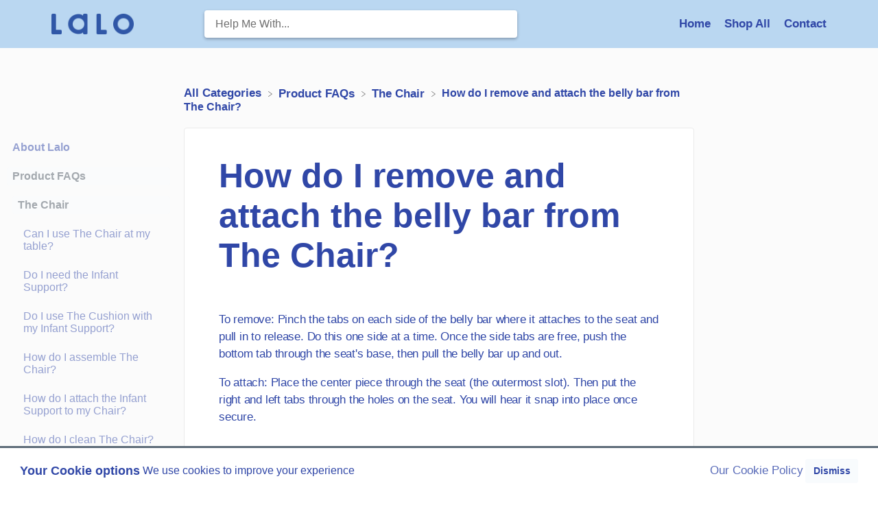

--- FILE ---
content_type: text/html; charset=utf-8
request_url: https://help.meetlalo.com/article/x0dklr47dr-how-do-i-remove-and-attach-the-belly-bar-from-the-chair
body_size: 22219
content:
<!DOCTYPE html>

<html lang="en">
  <head>
        <title>How do I remove and attach the belly bar from The Chair? - Lalo FAQ &amp; Support</title>
    

      <meta name="description" content="To remove: Pinch the tabs on each side of the belly bar where it attaches to the seat and pull in to release. Do this one side at a time. Once the side tabs are free, push the bottom tab through the…">

    <meta name="viewport" content="width=device-width, initial-scale=1">

      <link rel="shortcut icon" href="https://files.helpdocs.io/jk5bh8o3ki/favico.png">

        <meta property="og:title" content="How do I remove and attach the belly bar from The Chair?">
        <meta property="twitter:title" content="How do I remove and attach the belly bar from The Chair?">
        <meta property="og:type" content="article">
        <meta property="twitter:card" content="summary_large_image">
        <meta property="og:image" content="https://files.helpdocs.io/jk5bh8o3ki/logo.png?t=1600886222021">
        <meta property="twitter:image:src" content="https://files.helpdocs.io/jk5bh8o3ki/logo.png?t=1600886222021">
        <meta property="og:url" content="https://help.meetlalo.com/article/x0dklr47dr-how-do-i-remove-and-attach-the-belly-bar-from-the-chair">
        <meta property="twitter:site" content="https://help.meetlalo.com">
        <meta property="article:published_time" content="2020-09-28T15:41:34Z">
        <meta property="article:modified_time" content="2022-06-07T22:27:24Z">
    

      <script type="application/ld+json">{"@context":"http://schema.org","@type":"TechArticle","articleBody":"To remove: Pinch the tabs on each side of the belly bar where it attaches to the seat and pull in to release. Do this one side at a time. Once the side tabs are free, push the bottom tab through the seat's base, then pull the belly bar up and out. To attach: Place the center piece through the seat (the outermost slot). Then put the right and left tabs through the holes on the seat. You will hear it snap into place once secure.","articleSection":"The Chair","author":{"@type":"Person","image":"https://www.gravatar.com/avatar/bba6a694fe526d801efc75f8ebe6ac8c?d=mm\u0026s=150","name":"Lauren Field"},"dateCreated":"2020-09-28T15:41:34Z","dateModified":"2022-06-07T22:27:24Z","datePublished":"2020-09-28T15:41:34Z","headline":"How do I remove and attach the belly bar from The Chair?","mainEntityOfPage":"https://help.meetlalo.com/article/x0dklr47dr-how-do-i-remove-and-attach-the-belly-bar-from-the-chair","publisher":{"@type":"Organization","logo":"https://files.helpdocs.io/jk5bh8o3ki/logo.png?t=1600886222021","name":"meetlalo"},"url":"https://help.meetlalo.com/article/x0dklr47dr-how-do-i-remove-and-attach-the-belly-bar-from-the-chair","version":2,"wordCount":86}</script>

      <link rel="canonical" href="https://help.meetlalo.com/article/x0dklr47dr-how-do-i-remove-and-attach-the-belly-bar-from-the-chair">


    

      <link rel="stylesheet" href="https://cdn.helpdocs.io/css/cookieconsent.min.css?v=1765798018">

    <link rel="stylesheet" href="https://cdn.helpdocs.io/css/highlightjs-github-gist.min.css?v=1765798018" async>

    <link rel="stylesheet" href="https://cdn.helpdocs.io/css/v4/bars.min.css?v=1765798018">

      <style>
        /* Apply background colors as #bad7f1 */
#homeBanner {
  background-color: #bad7f1;
}
/* Apply background colors as #5d6b78 */
.contactPopup .cpSubmit,
#doorbell-submit-button,
.cc-revoke, .cc-allow {
  background-color: #5d6b78;
}

/* Apply color as #5d6b78 */
.langLink,
.cCardIcon, .cCardTitle, .aCardTitle, .spCardTitle,
.snmenu a.sidebar-category:hover, .snmenu a.sidebar-article:hover,
#tableOfContents a:hover,
.bcList a,
#articleBody a,
#articleBody ul > li::before,
.inline-code,
code,
.cpCheck:after,
.cc-link {
  color: #5d6b78;
}

/* Apply color as #121518 */
.hnBrand,
.hnItems a,
.hnItem a,
.contactPopup .cpSubmit,
.scTitle, .taTitle, .faTitle,
.faCardTitle, .taCardTitle,
.taHit, .faHit,
#doorbell-submit-button,
.cc-revoke, .cc-allow {
  color: #121518;
}

/* Apply border-color as #bad7f1 */
.contactPopup .cpName input:hover,
.contactPopup .cpEmail input:hover,
.contactPopup .cpTextarea textarea:hover,
.contactPopup .cpName input:focus,
.contactPopup .cpEmail input:focus,
.contactPopup .cpTextarea textarea:focus,
#prevNext .pnPrev:hover,
#prevNext .pnNext:hover {
  border-color: #bad7f1;
}

/* Apply border-top-color as #5d6b78 */
.cc-window {
  border-top-color: #5d6b78 !important;
}

/* Apply border-color as #5d6b78 */
#articleBody blockquote {
  border-color: #5d6b78;
}

/* Apply color as #4a5560 */
#articleBody ol > li:before,
.snmenu a.sidebar-category p.expanded, .snmenu a.sidebar-article.current p,
.ticket-deflection-result a,
.cc-dismiss, .cc-deny {
  color: #4a5560;
}

@media only screen and (max-width: 1000px) {
  .hnItem a {
    color: #4a5560;
  }
}

/* Apply background-color as #f8fbfd */
#articleBody ol > li:before,
.snmenu a.sidebar-category p.expanded, .snmenu a.sidebar-article.current p,
.cc-dismiss, .cc-deny {
  background-color: rgba(248, 251, 253);
}

/* Apply border-color as #f8fbfd */
#articleBody ol > li:after {
  border: 1px solid rgba(248, 251, 253);
}

#articleBody details {
  background-color: rgba(93, 107, 120,.15);
}

#articleBody details summary {
  color: #6f8190 !important;
}

#articleBody details summary:focus {
  outline: 1px auto #5d6b78 !important;
}

#articleBody a.articleButton button {
  background-color: #bad7f1;
  border-color: #94acc0;
  color: #121518;
}
#articleBody a.articleButton button:hover {
  background-color: #94acc0;
}
#articleBody a.articleButton button:focus {
  outline: 5px auto #4a5560 !important;
}

/* Apply fill as #5d6b78 */
.fbPositiveIcon:hover .fbHighlightFill,
.fbNeutralIcon:hover .fbHighlightFill,
.fbNegativeIcon:hover .fbHighlightFill {
  fill: #5d6b78;
}

/* Apply stroke as #5d6b78 */
.fbPositiveIcon:hover .fbHighlightStroke,
.fbNeutralIcon:hover .fbHighlightStroke,
.fbNegativeIcon:hover .fbHighlightStroke {
  stroke: #5d6b78;
}

/* Apply fill as #121518 */
.hnLangFlag {
  fill: #121518;
}

/* Apply fill as #5d6b78 */
.aCardFeaturedIcon {
  fill: #5d6b78;
}
      </style>

        <style>
          /* Disable updated at times and author names on the article page */
#ahAuthorship {
    display: none;
}

/* Disable updated at times and author names on category cards */
.cCardAuthorship { 
    display: none; 
}

/* Disable updated at times and author names on the article page */
.ahAuthorship { 
    display: none;
}
  body :not(.fa) {
    color: #3047a7;
}
        </style>
    

    

    <script>
      var hasIcon = [
          false,
          false,
          false,
          false,
          false,
          false,
          false,
          false,
          false,
          false,
          false,
          false,
          false,
          false,
          false,
          false,
          false,
          false,
          false,
          false,
          false,
      ].reduce(function (acc, cur) { return acc = acc || cur; }, false);
      if (hasIcon) {
        document.head.insertAdjacentHTML('beforeend', '<link rel="stylesheet" href="https://cdn.helpdocs.io/css/font-awesome.min.css?v=1765798018">');
      }
    </script>




        <!-- Google Analytics -->
          <script>
            (function(i,s,o,g,r,a,m){i['GoogleAnalyticsObject']=r;i[r]=i[r]||function(){
            (i[r].q=i[r].q||[]).push(arguments)},i[r].l=1*new Date();a=s.createElement(o),
            m=s.getElementsByTagName(o)[0];a.async=1;a.src=g;m.parentNode.insertBefore(a,m)
            })(window,document,'script','https://www.google-analytics.com/analytics.js','ga');
            ga('create', 'UA-131819987-1', 'auto');
            ga('send', 'pageview');
          </script>
      




    

    <meta property="hd-render" content="hbs">
  </head>

  <body
    data-article-id="x0dklr47dr"
    data-category-id="ptdyfz406n"
    data-search-term="undefined"
    data-original-search-term="undefined"
    data-search-result-count="undefined"
    data-language-code=""
    data-default-language-code="en"
    data-account-id="jk5bh8o3ki"
    data-domain="help.meetlalo.com"
    data-home-path="/"
    data-search-placeholder="Help me with..."
    data-see-more-results-string="See more results"
    data-no-articles-found-string="No articles found"
  >

    <div id="main" data-hd-template="barsv4">
      <div id="overlay"></div>
      <section id="homeBanner">
      
        <!-- Main navigation bar -->
        <header id="homeNav">
          <nav role="navigation">
            <!-- Logo and brand -->
            <a class="hnBranding navLeft" href="/">
                <img class="hnLogo" aria-label=" Logo" src="https://files.helpdocs.io/jk5bh8o3ki/logo.png?t=1600886222021" alt=" Logo" />
                    </a>
      
              <!-- Search bar -->
              <section id="search-container" class="smallSearchContainer" aria-label="Search section" >
                <div class="smallInstantSearch" id="instant-search">
                  <form action="/search" method="GET">
                    <label><input id="hd-query" name="query" placeholder="Help Me With..." autocomplete="off" autocorrect="off" autocapitalize="off" aria-label="Help Me With... search bar"></label>
                  </form>
                </div>
      
                <!-- Search results -->
                <section id="searchresults"  class="smallSearchHits" aria-label="Search results">
                  <div class="srHits" id="hits" aria-label="Search hit"></div>
                </section>
      
              </section>
      
            <!-- Navigation links -->
            <div class="hnItems navRightItems">
              <ul class="hnList">
                          
                    <li class="hnItem" href="#">
                      <a class="hnLink" rel="noreferrer" href="https://meetlalo.com" target="_blank" aria-label="Home navigation item (opens in new tab)">
                        Home
                      </a>
                    </li>
                    <li class="hnItem" href="#">
                      <a class="hnLink" rel="noreferrer" href="https://meetlalo.com/collections" target="_blank" aria-label="Shop All navigation item (opens in new tab)">
                        Shop All
                      </a>
                    </li>
                
                <li class="hnItem contactButton" href="#" aria-label="Contact">
                  
                  
                  
                  
                  
                        <a
                          class="btn btn-primary btn-contact nav-link"
                          href="#"
                          onclick="try{GorgiasChat.open();}catch(e){Smooch.open();}"
                        >Contact</a>
                    
                </li> <!-- Contact button -->
              </ul>
            </div>
      
            <div data-popup-body="language" class="languageSwitcherPopup popup">
              <ul class="languageList">
              </ul>
            </div>
      
            <!-- Mobile navigation -->
            <a data-popup-trigger="mobile-nav" href="#" class="hnMobileNavButton" aria-label="Mobile navigation">
              <svg height="14" viewBox="0 0 20 14" width="20" xmlns="http://www.w3.org/2000/svg">
                <g class="hnMobileIcon" fill="none" stroke="none" stroke-width="2">
                  <path class="hnMobileIconTopBar" d="m0 1h20"/>
                  <path class="hnMobileIconBottomBar" d="m0 13h20"/>
                </g>
              </svg>
            </a>
            <div data-popup-body="mobile-nav" class="hnMobileItems mobileMenuPopup popup" aria-label="Mobile navigation popup">
              <ul class="hnList">
                    <li class="hnItem" href="#">
                      <a class="hnLink" href="https://meetlalo.com" target="_blank" aria-label="Home navigation item">
                        Home
                      </a>
                    </li>
                    <li class="hnItem" href="#">
                      <a class="hnLink" href="https://meetlalo.com/collections" target="_blank" aria-label="Shop All navigation item">
                        Shop All
                      </a>
                    </li>
                
                <li class="hnItem contactButton" href="#" aria-label="Contact">
                  
                  
                  
                  
                  
                        <a
                          class="btn btn-primary btn-contact nav-link"
                          href="#"
                          onclick="try{GorgiasChat.open();}catch(e){Smooch.open();}"
                        >Contact</a>
                    
                </li> <!-- Contact button -->
              </ul>
            </div>
      
          </nav>
        </header>
      
      </section>
      
      
      <div class="container-fluid">
        <div id="content">
          
          <main id="articleContent" class="three-col-small-center-focused-grid">
          	<!-- Side navigation -->
          	<section id="sidenav" aria-label="Side navigation">
          		<div class="snmenu three-col-left stickOnScroll">
          			  <div id="sidebar">
          			          <a
          			            class="sidebar-category"
          			            href="#category-c9edkimqvg-items"
          			            aria-expanded="false"
          			            aria-controls="category-c9edkimqvg-items"
          			          >
          			            <p
          			              id="category-c9edkimqvg-title"
          			              style="margin-left: 0em !important;"
          			              onclick="toggleCategoryIcon(event, 'c9edkimqvg')"
          			              aria-label="Category About Lalo"
          			            >
          			              About Lalo
          			            </p>
          			          </a>
          			          <div
          			            id="category-c9edkimqvg-items"
          			            class="collapse"
          			            data-toggle="collapse"
          			          >
          			        
          			              <a
          			                class="sidebar-article"
          			                href="/article/dekljlfsky-how-can-i-get-in-touch-with-the-lalo-fam"
          			                onclick="window.location.href='/article/dekljlfsky-how-can-i-get-in-touch-with-the-lalo-fam'"
          			                aria-label="Article How can I get in touch with the Lalo team?"
          			              >
          			                <p style="margin-left: 0.5em !important;">
          			                  How can I get in touch with the Lalo team?
          			                </p>
          			              </a>
          			              <a
          			                class="sidebar-article"
          			                href="/article/z2ocmopjhj-how-do-i-pronounce-lalo"
          			                onclick="window.location.href='/article/z2ocmopjhj-how-do-i-pronounce-lalo'"
          			                aria-label="Article How do I pronounce Lalo?"
          			              >
          			                <p style="margin-left: 0.5em !important;">
          			                  How do I pronounce Lalo?
          			                </p>
          			              </a>
          			              <a
          			                class="sidebar-article"
          			                href="/article/oc44ssy92c-tell-me-about-the-hippo"
          			                onclick="window.location.href='/article/oc44ssy92c-tell-me-about-the-hippo'"
          			                aria-label="Article Tell me about the hippo."
          			              >
          			                <p style="margin-left: 0.5em !important;">
          			                  Tell me about the hippo.
          			                </p>
          			              </a>
          			              <a
          			                class="sidebar-article"
          			                href="/article/b9qx74ze53-the-lalo-promise"
          			                onclick="window.location.href='/article/b9qx74ze53-the-lalo-promise'"
          			                aria-label="Article The Lalo Promise"
          			              >
          			                <p style="margin-left: 0.5em !important;">
          			                  The Lalo Promise
          			                </p>
          			              </a>
          			              <a
          			                class="sidebar-article"
          			                href="/article/nud57ayv56-what-makes-lalo-different"
          			                onclick="window.location.href='/article/nud57ayv56-what-makes-lalo-different'"
          			                aria-label="Article What makes Lalo different?"
          			              >
          			                <p style="margin-left: 0.5em !important;">
          			                  What makes Lalo different?
          			                </p>
          			              </a>
          			              <a
          			                class="sidebar-article"
          			                href="/article/in5pdssofm-what-safety-testing-does-lalo-follow"
          			                onclick="window.location.href='/article/in5pdssofm-what-safety-testing-does-lalo-follow'"
          			                aria-label="Article What safety testing does Lalo follow?"
          			              >
          			                <p style="margin-left: 0.5em !important;">
          			                  What safety testing does Lalo follow?
          			                </p>
          			              </a>
          			              <a
          			                class="sidebar-article"
          			                href="/article/wzpiuh7dfz-when-is-the-next-product-launching"
          			                onclick="window.location.href='/article/wzpiuh7dfz-when-is-the-next-product-launching'"
          			                aria-label="Article When is the next product launching?"
          			              >
          			                <p style="margin-left: 0.5em !important;">
          			                  When is the next product launching?
          			                </p>
          			              </a>
          			              <a
          			                class="sidebar-article"
          			                href="/article/9fapny5253-where-are-lalo-products-made"
          			                onclick="window.location.href='/article/9fapny5253-where-are-lalo-products-made'"
          			                aria-label="Article Where and how are Lalo products made?"
          			              >
          			                <p style="margin-left: 0.5em !important;">
          			                  Where and how are Lalo products made?
          			                </p>
          			              </a>
          			          </div>
          			      
          			          <a
          			            class="sidebar-category"
          			            href="#category-olt38drsx4-items"
          			            aria-expanded="false"
          			            aria-controls="category-olt38drsx4-items"
          			          >
          			            <p
          			              id="category-olt38drsx4-title"
          			              style="margin-left: 0em !important;"
          			                class="expanded"
          			              onclick="toggleCategoryIcon(event, 'olt38drsx4')"
          			              aria-label="Category Product FAQs"
          			            >
          			              Product FAQs
          			            </p>
          			          </a>
          			          <div
          			            id="category-olt38drsx4-items"
          			            class="collapse in "
          			            data-toggle="collapse"
          			          >
          			                <a
          			                  class="sidebar-category"
          			                  href="#category-ptdyfz406n-items"
          			                  aria-expanded="false"
          			                  aria-controls="category-ptdyfz406n-items"
          			                >
          			                  <p
          			                    id="category-ptdyfz406n-title"
          			                    style="margin-left: 0.5em !important;"
          			                      class="expanded"
          			                    onclick="toggleCategoryIcon(event, 'ptdyfz406n')"
          			                    aria-label="Category The Chair"
          			                  >
          			                    The Chair
          			                  </p>
          			                </a>
          			                <div
          			                  id="category-ptdyfz406n-items"
          			                  class="collapse in "
          			                  data-toggle="collapse"
          			                >
          			              
          			                    <a
          			                      class="sidebar-article"
          			                      href="/article/cqjxuauin1-can-i-use-the-chair-at-my-table"
          			                      onclick="window.location.href='/article/cqjxuauin1-can-i-use-the-chair-at-my-table'"
          			                      aria-label="Article Can I use The Chair at my table?"
          			                    >
          			                      <p style="margin-left: 1em !important;">
          			                        Can I use The Chair at my table?
          			                      </p>
          			                    </a>
          			                    <a
          			                      class="sidebar-article"
          			                      href="/article/4vx3cb0lak-do-i-need-the-infant-support"
          			                      onclick="window.location.href='/article/4vx3cb0lak-do-i-need-the-infant-support'"
          			                      aria-label="Article Do I need the Infant Support?"
          			                    >
          			                      <p style="margin-left: 1em !important;">
          			                        Do I need the Infant Support?
          			                      </p>
          			                    </a>
          			                    <a
          			                      class="sidebar-article"
          			                      href="/article/yacn4zp2xt-do-i-use-the-cushion-with-my-infant-support"
          			                      onclick="window.location.href='/article/yacn4zp2xt-do-i-use-the-cushion-with-my-infant-support'"
          			                      aria-label="Article Do I use The Cushion with my Infant Support?"
          			                    >
          			                      <p style="margin-left: 1em !important;">
          			                        Do I use The Cushion with my Infant Support?
          			                      </p>
          			                    </a>
          			                    <a
          			                      class="sidebar-article"
          			                      href="/article/xga56i87mt-how-do-i-assemble-the-chair"
          			                      onclick="window.location.href='/article/xga56i87mt-how-do-i-assemble-the-chair'"
          			                      aria-label="Article How do I assemble The Chair?"
          			                    >
          			                      <p style="margin-left: 1em !important;">
          			                        How do I assemble The Chair?
          			                      </p>
          			                    </a>
          			                    <a
          			                      class="sidebar-article"
          			                      href="/article/5sl92gtxcn-how-do-i-attach-the-infant-support-to-my-chair"
          			                      onclick="window.location.href='/article/5sl92gtxcn-how-do-i-attach-the-infant-support-to-my-chair'"
          			                      aria-label="Article How do I attach the Infant Support to my Chair?"
          			                    >
          			                      <p style="margin-left: 1em !important;">
          			                        How do I attach the Infant Support to my Chair?
          			                      </p>
          			                    </a>
          			                    <a
          			                      class="sidebar-article"
          			                      href="/article/p19lx92w6l-how-do-i-clean-the-chair"
          			                      onclick="window.location.href='/article/p19lx92w6l-how-do-i-clean-the-chair'"
          			                      aria-label="Article How do I clean The Chair?"
          			                    >
          			                      <p style="margin-left: 1em !important;">
          			                        How do I clean The Chair?
          			                      </p>
          			                    </a>
          			                    <a
          			                      class="sidebar-article current"
          			                      href="/article/x0dklr47dr-how-do-i-remove-and-attach-the-belly-bar-from-the-chair"
          			                      onclick="window.location.href='/article/x0dklr47dr-how-do-i-remove-and-attach-the-belly-bar-from-the-chair'"
          			                      aria-label="Article How do I remove and attach the belly bar from The Chair?"
          			                    >
          			                      <p style="margin-left: 1em !important;">
          			                        How do I remove and attach the belly bar from The Chair?
          			                      </p>
          			                    </a>
          			                    <a
          			                      class="sidebar-article"
          			                      href="/article/sd3qamk71m-how-do-i-remove-the-harness-from-the-chair"
          			                      onclick="window.location.href='/article/sd3qamk71m-how-do-i-remove-the-harness-from-the-chair'"
          			                      aria-label="Article How do I remove the harness from The Chair?"
          			                    >
          			                      <p style="margin-left: 1em !important;">
          			                        How do I remove the harness from The Chair?
          			                      </p>
          			                    </a>
          			                    <a
          			                      class="sidebar-article"
          			                      href="/article/kin771066a-how-do-i-remove-the-tray-from-the-chair"
          			                      onclick="window.location.href='/article/kin771066a-how-do-i-remove-the-tray-from-the-chair'"
          			                      aria-label="Article How do I remove the tray from The Chair?"
          			                    >
          			                      <p style="margin-left: 1em !important;">
          			                        How do I remove the tray from The Chair?
          			                      </p>
          			                    </a>
          			                    <a
          			                      class="sidebar-article"
          			                      href="/article/ialvbles38-how-many-settings-are-there-on-the-infant-support"
          			                      onclick="window.location.href='/article/ialvbles38-how-many-settings-are-there-on-the-infant-support'"
          			                      aria-label="Article How many settings are there on the Infant Support?"
          			                    >
          			                      <p style="margin-left: 1em !important;">
          			                        How many settings are there on the Infant Support?
          			                      </p>
          			                    </a>
          			                    <a
          			                      class="sidebar-article"
          			                      href="/article/jvh7vglehn-is-the-chair-s-footrest-adjustable"
          			                      onclick="window.location.href='/article/jvh7vglehn-is-the-chair-s-footrest-adjustable'"
          			                      aria-label="Article Is The Chair&apos;s Footrest Adjustable?"
          			                    >
          			                      <p style="margin-left: 1em !important;">
          			                        Is The Chair&apos;s Footrest Adjustable?
          			                      </p>
          			                    </a>
          			                    <a
          			                      class="sidebar-article"
          			                      href="/article/3x75qdocc6-the-chair-s-user-manual"
          			                      onclick="window.location.href='/article/3x75qdocc6-the-chair-s-user-manual'"
          			                      aria-label="Article The Chair&apos;s User Manual"
          			                    >
          			                      <p style="margin-left: 1em !important;">
          			                        The Chair&apos;s User Manual
          			                      </p>
          			                    </a>
          			                    <a
          			                      class="sidebar-article"
          			                      href="/article/v3ssawux23-weight-limit"
          			                      onclick="window.location.href='/article/v3ssawux23-weight-limit'"
          			                      aria-label="Article Weight Limit"
          			                    >
          			                      <p style="margin-left: 1em !important;">
          			                        Weight Limit
          			                      </p>
          			                    </a>
          			                    <a
          			                      class="sidebar-article"
          			                      href="/article/bus1wibczq-what-age-is-the-infant-support-best-for"
          			                      onclick="window.location.href='/article/bus1wibczq-what-age-is-the-infant-support-best-for'"
          			                      aria-label="Article What age is the Infant Support best for?"
          			                    >
          			                      <p style="margin-left: 1em !important;">
          			                        What age is the Infant Support best for?
          			                      </p>
          			                    </a>
          			                    <a
          			                      class="sidebar-article"
          			                      href="/article/xb770knpap-what-age-is-the-chair-designed-for"
          			                      onclick="window.location.href='/article/xb770knpap-what-age-is-the-chair-designed-for'"
          			                      aria-label="Article What ages is The Chair designed for?"
          			                    >
          			                      <p style="margin-left: 1em !important;">
          			                        What ages is The Chair designed for?
          			                      </p>
          			                    </a>
          			                    <a
          			                      class="sidebar-article"
          			                      href="/article/tyocghkxub-what-are-the-dimensions-and-weight-of-the-chair"
          			                      onclick="window.location.href='/article/tyocghkxub-what-are-the-dimensions-and-weight-of-the-chair'"
          			                      aria-label="Article What are the dimensions and weight of The Chair?"
          			                    >
          			                      <p style="margin-left: 1em !important;">
          			                        What are the dimensions and weight of The Chair?
          			                      </p>
          			                    </a>
          			                    <a
          			                      class="sidebar-article"
          			                      href="/article/f5yfbgxct6-what-material-is-the-infant-support-made-of"
          			                      onclick="window.location.href='/article/f5yfbgxct6-what-material-is-the-infant-support-made-of'"
          			                      aria-label="Article What material is the Infant Support made of?"
          			                    >
          			                      <p style="margin-left: 1em !important;">
          			                        What material is the Infant Support made of?
          			                      </p>
          			                    </a>
          			                    <a
          			                      class="sidebar-article"
          			                      href="/article/f8dnpnqhkl-what-safety-standards-does-the-infant-support-comply-with"
          			                      onclick="window.location.href='/article/f8dnpnqhkl-what-safety-standards-does-the-infant-support-comply-with'"
          			                      aria-label="Article What safety standards does the Infant Support comply with?"
          			                    >
          			                      <p style="margin-left: 1em !important;">
          			                        What safety standards does the Infant Support comply with?
          			                      </p>
          			                    </a>
          			                    <a
          			                      class="sidebar-article"
          			                      href="/article/3dr2odv9xs-what-size-is-the-infant-support-best-for"
          			                      onclick="window.location.href='/article/3dr2odv9xs-what-size-is-the-infant-support-best-for'"
          			                      aria-label="Article What size is the Infant Support best for?"
          			                    >
          			                      <p style="margin-left: 1em !important;">
          			                        What size is the Infant Support best for?
          			                      </p>
          			                    </a>
          			                    <a
          			                      class="sidebar-article"
          			                      href="/article/9cp1k5x873-what-s-included-with-the-purchase-of-the-chair"
          			                      onclick="window.location.href='/article/9cp1k5x873-what-s-included-with-the-purchase-of-the-chair'"
          			                      aria-label="Article What&apos;s included with the purchase of The Chair?"
          			                    >
          			                      <p style="margin-left: 1em !important;">
          			                        What&apos;s included with the purchase of The Chair?
          			                      </p>
          			                    </a>
          			                    <a
          			                      class="sidebar-article"
          			                      href="/article/zjxiunwdiq-what-s-the-best-way-to-clean-the-infant-support"
          			                      onclick="window.location.href='/article/zjxiunwdiq-what-s-the-best-way-to-clean-the-infant-support'"
          			                      aria-label="Article What’s the best way to clean the Infant Support?"
          			                    >
          			                      <p style="margin-left: 1em !important;">
          			                        What’s the best way to clean the Infant Support?
          			                      </p>
          			                    </a>
          			                </div>
          			                    <a
          			                  class="sidebar-category"
          			                  href="#category-8akcqtqug1-items"
          			                  aria-expanded="false"
          			                  aria-controls="category-8akcqtqug1-items"
          			                >
          			                  <p
          			                    id="category-8akcqtqug1-title"
          			                    style="margin-left: 0.5em !important;"
          			                    onclick="toggleCategoryIcon(event, '8akcqtqug1')"
          			                    aria-label="Category Play Boxes"
          			                  >
          			                    Play Boxes
          			                  </p>
          			                </a>
          			                <div
          			                  id="category-8akcqtqug1-items"
          			                  class="collapse"
          			                  data-toggle="collapse"
          			                >
          			              
          			                    <a
          			                      class="sidebar-article"
          			                      href="/article/1hugo7hfen-can-i-cancel-my-play-box-subscription-before-i-receive-them-all"
          			                      onclick="window.location.href='/article/1hugo7hfen-can-i-cancel-my-play-box-subscription-before-i-receive-them-all'"
          			                      aria-label="Article Can I cancel my Play Box subscription before I receive them all?"
          			                    >
          			                      <p style="margin-left: 1em !important;">
          			                        Can I cancel my Play Box subscription before I receive them all?
          			                      </p>
          			                    </a>
          			                    <a
          			                      class="sidebar-article"
          			                      href="/article/s8wjanfob4-can-i-exchange-my-play-box-for-a-different-age-box"
          			                      onclick="window.location.href='/article/s8wjanfob4-can-i-exchange-my-play-box-for-a-different-age-box'"
          			                      aria-label="Article Can I exchange my Play Box for a different age box?"
          			                    >
          			                      <p style="margin-left: 1em !important;">
          			                        Can I exchange my Play Box for a different age box?
          			                      </p>
          			                    </a>
          			                    <a
          			                      class="sidebar-article"
          			                      href="/article/1ytd89dbr1-can-i-purchase-a-play-box-without-a-subscsription"
          			                      onclick="window.location.href='/article/1ytd89dbr1-can-i-purchase-a-play-box-without-a-subscsription'"
          			                      aria-label="Article Can I purchase a Play Box without a subscsription?"
          			                    >
          			                      <p style="margin-left: 1em !important;">
          			                        Can I purchase a Play Box without a subscsription?
          			                      </p>
          			                    </a>
          			                    <a
          			                      class="sidebar-article"
          			                      href="/article/5af6rgevld-can-i-start-my-play-box-subscription-at-a-specific-age-box"
          			                      onclick="window.location.href='/article/5af6rgevld-can-i-start-my-play-box-subscription-at-a-specific-age-box'"
          			                      aria-label="Article Can I start my Play Box subscription at a specific age box?"
          			                    >
          			                      <p style="margin-left: 1em !important;">
          			                        Can I start my Play Box subscription at a specific age box?
          			                      </p>
          			                    </a>
          			                    <a
          			                      class="sidebar-article"
          			                      href="/article/qf2er4ub44-can-you-tell-me-more-about-the-expert-s-behind-the-play-boxes"
          			                      onclick="window.location.href='/article/qf2er4ub44-can-you-tell-me-more-about-the-expert-s-behind-the-play-boxes'"
          			                      aria-label="Article Can you tell me more about the expert(s) behind the Play Boxes?"
          			                    >
          			                      <p style="margin-left: 1em !important;">
          			                        Can you tell me more about the expert(s) behind the Play Boxes?
          			                      </p>
          			                    </a>
          			                    <a
          			                      class="sidebar-article"
          			                      href="/article/4seusiotys-how-does-a-play-box-subscription-work"
          			                      onclick="window.location.href='/article/4seusiotys-how-does-a-play-box-subscription-work'"
          			                      aria-label="Article How does a Play Box subscription work?"
          			                    >
          			                      <p style="margin-left: 1em !important;">
          			                        How does a Play Box subscription work?
          			                      </p>
          			                    </a>
          			                    <a
          			                      class="sidebar-article"
          			                      href="/article/6h6dl4ijqo-i-received-a-play-box-subscription-as-a-gift-what-do-i-do-now"
          			                      onclick="window.location.href='/article/6h6dl4ijqo-i-received-a-play-box-subscription-as-a-gift-what-do-i-do-now'"
          			                      aria-label="Article I received a Play Box subscription as a gift, what do I do now?"
          			                    >
          			                      <p style="margin-left: 1em !important;">
          			                        I received a Play Box subscription as a gift, what do I do now?
          			                      </p>
          			                    </a>
          			                    <a
          			                      class="sidebar-article"
          			                      href="/article/00oqnrzk3u-i-d-like-to-gift-a-play-box-subscription-how-is-the-recipient-notified"
          			                      onclick="window.location.href='/article/00oqnrzk3u-i-d-like-to-gift-a-play-box-subscription-how-is-the-recipient-notified'"
          			                      aria-label="Article I&apos;d like to gift a Play Box subscription, how is the recipient notified?"
          			                    >
          			                      <p style="margin-left: 1em !important;">
          			                        I&apos;d like to gift a Play Box subscription, how is the recipient notified?
          			                      </p>
          			                    </a>
          			                    <a
          			                      class="sidebar-article"
          			                      href="/article/03t4b3adoc-play-box-0-12-weeks"
          			                      onclick="window.location.href='/article/03t4b3adoc-play-box-0-12-weeks'"
          			                      aria-label="Article The Play Box: 0-12 Weeks"
          			                    >
          			                      <p style="margin-left: 1em !important;">
          			                        The Play Box: 0-12 Weeks
          			                      </p>
          			                    </a>
          			                    <a
          			                      class="sidebar-article"
          			                      href="/article/xdvxr07m6q-the-play-box-11-12-months"
          			                      onclick="window.location.href='/article/xdvxr07m6q-the-play-box-11-12-months'"
          			                      aria-label="Article The Play Box: 11-12 Months"
          			                    >
          			                      <p style="margin-left: 1em !important;">
          			                        The Play Box: 11-12 Months
          			                      </p>
          			                    </a>
          			                    <a
          			                      class="sidebar-article"
          			                      href="/article/5nkczpsvq9-the-play-box-13-15-months"
          			                      onclick="window.location.href='/article/5nkczpsvq9-the-play-box-13-15-months'"
          			                      aria-label="Article The Play Box: 13-15 Months"
          			                    >
          			                      <p style="margin-left: 1em !important;">
          			                        The Play Box: 13-15 Months
          			                      </p>
          			                    </a>
          			                    <a
          			                      class="sidebar-article"
          			                      href="/article/grayg0cx7y-the-play-box-16-18-months"
          			                      onclick="window.location.href='/article/grayg0cx7y-the-play-box-16-18-months'"
          			                      aria-label="Article The Play Box: 16-18 Months"
          			                    >
          			                      <p style="margin-left: 1em !important;">
          			                        The Play Box: 16-18 Months
          			                      </p>
          			                    </a>
          			                    <a
          			                      class="sidebar-article"
          			                      href="/article/dkdayf6scs-the-play-box-19-21-months"
          			                      onclick="window.location.href='/article/dkdayf6scs-the-play-box-19-21-months'"
          			                      aria-label="Article The Play Box: 19-21 Months"
          			                    >
          			                      <p style="margin-left: 1em !important;">
          			                        The Play Box: 19-21 Months
          			                      </p>
          			                    </a>
          			                    <a
          			                      class="sidebar-article"
          			                      href="/article/0v2nkw8vnn-the-play-box-22-24-months"
          			                      onclick="window.location.href='/article/0v2nkw8vnn-the-play-box-22-24-months'"
          			                      aria-label="Article The Play Box: 22-24 Months"
          			                    >
          			                      <p style="margin-left: 1em !important;">
          			                        The Play Box: 22-24 Months
          			                      </p>
          			                    </a>
          			                    <a
          			                      class="sidebar-article"
          			                      href="/article/x7m7gi7mqk-play-box-3-4-months"
          			                      onclick="window.location.href='/article/x7m7gi7mqk-play-box-3-4-months'"
          			                      aria-label="Article The Play Box: 3-4 Months"
          			                    >
          			                      <p style="margin-left: 1em !important;">
          			                        The Play Box: 3-4 Months
          			                      </p>
          			                    </a>
          			                    <a
          			                      class="sidebar-article"
          			                      href="/article/v9qfqedidj-play-box-5-6-months"
          			                      onclick="window.location.href='/article/v9qfqedidj-play-box-5-6-months'"
          			                      aria-label="Article The Play Box: 5-6 Months"
          			                    >
          			                      <p style="margin-left: 1em !important;">
          			                        The Play Box: 5-6 Months
          			                      </p>
          			                    </a>
          			                    <a
          			                      class="sidebar-article"
          			                      href="/article/mpaxrxwcj8-the-play-box-7-8-months"
          			                      onclick="window.location.href='/article/mpaxrxwcj8-the-play-box-7-8-months'"
          			                      aria-label="Article The Play Box: 7-8 Months"
          			                    >
          			                      <p style="margin-left: 1em !important;">
          			                        The Play Box: 7-8 Months
          			                      </p>
          			                    </a>
          			                    <a
          			                      class="sidebar-article"
          			                      href="/article/xfzidbkckr-the-play-box-9-10-months"
          			                      onclick="window.location.href='/article/xfzidbkckr-the-play-box-9-10-months'"
          			                      aria-label="Article The Play Box: 9-10 Months"
          			                    >
          			                      <p style="margin-left: 1em !important;">
          			                        The Play Box: 9-10 Months
          			                      </p>
          			                    </a>
          			                    <a
          			                      class="sidebar-article"
          			                      href="/article/uor1fhx6ut-what-are-play-boxes"
          			                      onclick="window.location.href='/article/uor1fhx6ut-what-are-play-boxes'"
          			                      aria-label="Article What are Play Boxes?"
          			                    >
          			                      <p style="margin-left: 1em !important;">
          			                        What are Play Boxes?
          			                      </p>
          			                    </a>
          			                    <a
          			                      class="sidebar-article"
          			                      href="/article/05v29rih7v-what-makes-these-toys-so-sustainable"
          			                      onclick="window.location.href='/article/05v29rih7v-what-makes-these-toys-so-sustainable'"
          			                      aria-label="Article What makes these toys so sustainable?"
          			                    >
          			                      <p style="margin-left: 1em !important;">
          			                        What makes these toys so sustainable?
          			                      </p>
          			                    </a>
          			                    <a
          			                      class="sidebar-article"
          			                      href="/article/uqbh9zjup1-what-materials-are-used-in-the-play-boxes"
          			                      onclick="window.location.href='/article/uqbh9zjup1-what-materials-are-used-in-the-play-boxes'"
          			                      aria-label="Article What materials are used in the Play Boxes?"
          			                    >
          			                      <p style="margin-left: 1em !important;">
          			                        What materials are used in the Play Boxes?
          			                      </p>
          			                    </a>
          			                    <a
          			                      class="sidebar-article"
          			                      href="/article/twx88rt4c0-what-s-the-return-policy-on-play-boxes"
          			                      onclick="window.location.href='/article/twx88rt4c0-what-s-the-return-policy-on-play-boxes'"
          			                      aria-label="Article What&apos;s the return policy on Play Boxes?"
          			                    >
          			                      <p style="margin-left: 1em !important;">
          			                        What&apos;s the return policy on Play Boxes?
          			                      </p>
          			                    </a>
          			                </div>
          			                    <a
          			                  class="sidebar-category"
          			                  href="#category-e30ccs95o1-items"
          			                  aria-expanded="false"
          			                  aria-controls="category-e30ccs95o1-items"
          			                >
          			                  <p
          			                    id="category-e30ccs95o1-title"
          			                    style="margin-left: 0.5em !important;"
          			                    onclick="toggleCategoryIcon(event, 'e30ccs95o1')"
          			                    aria-label="Category The Booster"
          			                  >
          			                    The Booster
          			                  </p>
          			                </a>
          			                <div
          			                  id="category-e30ccs95o1-items"
          			                  class="collapse"
          			                  data-toggle="collapse"
          			                >
          			              
          			                    <a
          			                      class="sidebar-article"
          			                      href="/article/7uxj5ayej5-are-the-booster-legs-adjustable"
          			                      onclick="window.location.href='/article/7uxj5ayej5-are-the-booster-legs-adjustable'"
          			                      aria-label="Article Are The Booster legs adjustable?"
          			                    >
          			                      <p style="margin-left: 1em !important;">
          			                        Are The Booster legs adjustable?
          			                      </p>
          			                    </a>
          			                    <a
          			                      class="sidebar-article"
          			                      href="/article/xghfschkdw-can-i-travel-with-the-booster"
          			                      onclick="window.location.href='/article/xghfschkdw-can-i-travel-with-the-booster'"
          			                      aria-label="Article Can I travel with The Booster?"
          			                    >
          			                      <p style="margin-left: 1em !important;">
          			                        Can I travel with The Booster?
          			                      </p>
          			                    </a>
          			                    <a
          			                      class="sidebar-article"
          			                      href="/article/y2sb65s7q5-can-i-use-the-infant-support-with-the-booster"
          			                      onclick="window.location.href='/article/y2sb65s7q5-can-i-use-the-infant-support-with-the-booster'"
          			                      aria-label="Article Can I use the Infant Support with The Booster?"
          			                    >
          			                      <p style="margin-left: 1em !important;">
          			                        Can I use the Infant Support with The Booster?
          			                      </p>
          			                    </a>
          			                    <a
          			                      class="sidebar-article"
          			                      href="/article/3tlnndf939-does-the-booster-convert-to-a-play-chair"
          			                      onclick="window.location.href='/article/3tlnndf939-does-the-booster-convert-to-a-play-chair'"
          			                      aria-label="Article Does The Booster convert to a Play Chair?"
          			                    >
          			                      <p style="margin-left: 1em !important;">
          			                        Does The Booster convert to a Play Chair?
          			                      </p>
          			                    </a>
          			                    <a
          			                      class="sidebar-article"
          			                      href="/article/czympqg1eq-how-can-i-convert-my-lalo-chair-to-the-booster"
          			                      onclick="window.location.href='/article/czympqg1eq-how-can-i-convert-my-lalo-chair-to-the-booster'"
          			                      aria-label="Article How can I convert my Lalo Chair to The Booster?"
          			                    >
          			                      <p style="margin-left: 1em !important;">
          			                        How can I convert my Lalo Chair to The Booster?
          			                      </p>
          			                    </a>
          			                    <a
          			                      class="sidebar-article"
          			                      href="/article/5dtf2lxg0m-how-do-i-assemble-booster"
          			                      onclick="window.location.href='/article/5dtf2lxg0m-how-do-i-assemble-booster'"
          			                      aria-label="Article How do I assemble The Booster?"
          			                    >
          			                      <p style="margin-left: 1em !important;">
          			                        How do I assemble The Booster?
          			                      </p>
          			                    </a>
          			                    <a
          			                      class="sidebar-article"
          			                      href="/article/wdqlrc9dwe-how-do-i-clean-the-booster"
          			                      onclick="window.location.href='/article/wdqlrc9dwe-how-do-i-clean-the-booster'"
          			                      aria-label="Article How do I clean The Booster?"
          			                    >
          			                      <p style="margin-left: 1em !important;">
          			                        How do I clean The Booster?
          			                      </p>
          			                    </a>
          			                    <a
          			                      class="sidebar-article"
          			                      href="/article/144m37uril-how-does-the-booster-attach-to-my-chair"
          			                      onclick="window.location.href='/article/144m37uril-how-does-the-booster-attach-to-my-chair'"
          			                      aria-label="Article How does The Booster attach to my chair?"
          			                    >
          			                      <p style="margin-left: 1em !important;">
          			                        How does The Booster attach to my chair?
          			                      </p>
          			                    </a>
          			                    <a
          			                      class="sidebar-article"
          			                      href="/article/pbe5ntb2d0-safety-guidelines-the-booster"
          			                      onclick="window.location.href='/article/pbe5ntb2d0-safety-guidelines-the-booster'"
          			                      aria-label="Article Safety Guidelines: The Booster"
          			                    >
          			                      <p style="margin-left: 1em !important;">
          			                        Safety Guidelines: The Booster
          			                      </p>
          			                    </a>
          			                    <a
          			                      class="sidebar-article"
          			                      href="/article/hyhfc17rf0-what-age-is-the-booster-good-for"
          			                      onclick="window.location.href='/article/hyhfc17rf0-what-age-is-the-booster-good-for'"
          			                      aria-label="Article What age is The Booster good for?"
          			                    >
          			                      <p style="margin-left: 1em !important;">
          			                        What age is The Booster good for?
          			                      </p>
          			                    </a>
          			                    <a
          			                      class="sidebar-article"
          			                      href="/article/284zhgd69c-what-are-the-dimensions-of-the-booster-will-this-fit-on-my-dining-chair"
          			                      onclick="window.location.href='/article/284zhgd69c-what-are-the-dimensions-of-the-booster-will-this-fit-on-my-dining-chair'"
          			                      aria-label="Article What are the dimensions of The Booster / Will this fit on my dining chair?"
          			                    >
          			                      <p style="margin-left: 1em !important;">
          			                        What are the dimensions of The Booster / Will this fit on my dining chair?
          			                      </p>
          			                    </a>
          			                    <a
          			                      class="sidebar-article"
          			                      href="/article/zp05ixgv9b-what-materials-is-the-booster-made-of"
          			                      onclick="window.location.href='/article/zp05ixgv9b-what-materials-is-the-booster-made-of'"
          			                      aria-label="Article What materials is The Booster made of?"
          			                    >
          			                      <p style="margin-left: 1em !important;">
          			                        What materials is The Booster made of?
          			                      </p>
          			                    </a>
          			                    <a
          			                      class="sidebar-article"
          			                      href="/article/ppsvmcz0y3-what-s-included-with-the-booster-purchase"
          			                      onclick="window.location.href='/article/ppsvmcz0y3-what-s-included-with-the-booster-purchase'"
          			                      aria-label="Article What&apos;s included with The Booster purchase?"
          			                    >
          			                      <p style="margin-left: 1em !important;">
          			                        What&apos;s included with The Booster purchase?
          			                      </p>
          			                    </a>
          			                    <a
          			                      class="sidebar-article"
          			                      href="/article/hs0tt0rbar-what-s-the-weight-capacity"
          			                      onclick="window.location.href='/article/hs0tt0rbar-what-s-the-weight-capacity'"
          			                      aria-label="Article What&apos;s the weight capacity?"
          			                    >
          			                      <p style="margin-left: 1em !important;">
          			                        What&apos;s the weight capacity?
          			                      </p>
          			                    </a>
          			                    <a
          			                      class="sidebar-article"
          			                      href="/article/w9eoujs67x-what-s-the-weight-of-the-booster"
          			                      onclick="window.location.href='/article/w9eoujs67x-what-s-the-weight-of-the-booster'"
          			                      aria-label="Article What&apos;s the weight of The Booster?"
          			                    >
          			                      <p style="margin-left: 1em !important;">
          			                        What&apos;s the weight of The Booster?
          			                      </p>
          			                    </a>
          			                    <a
          			                      class="sidebar-article"
          			                      href="/article/41oh0r4gcp-when-would-i-transition-my-little-one-from-the-chair-to-the-booster"
          			                      onclick="window.location.href='/article/41oh0r4gcp-when-would-i-transition-my-little-one-from-the-chair-to-the-booster'"
          			                      aria-label="Article When would I transition my little one from The Chair to The Booster?"
          			                    >
          			                      <p style="margin-left: 1em !important;">
          			                        When would I transition my little one from The Chair to The Booster?
          			                      </p>
          			                    </a>
          			                </div>
          			                    <a
          			                  class="sidebar-category"
          			                  href="#category-3yq54sbveo-items"
          			                  aria-expanded="false"
          			                  aria-controls="category-3yq54sbveo-items"
          			                >
          			                  <p
          			                    id="category-3yq54sbveo-title"
          			                    style="margin-left: 0.5em !important;"
          			                    onclick="toggleCategoryIcon(event, '3yq54sbveo')"
          			                    aria-label="Category The Play Kit"
          			                  >
          			                    The Play Kit
          			                  </p>
          			                </a>
          			                <div
          			                  id="category-3yq54sbveo-items"
          			                  class="collapse"
          			                  data-toggle="collapse"
          			                >
          			              
          			                    <a
          			                      class="sidebar-article"
          			                      href="/article/17sr17diof-how-do-i-attach-the-giant-coloring-sheets-to-the-play-table"
          			                      onclick="window.location.href='/article/17sr17diof-how-do-i-attach-the-giant-coloring-sheets-to-the-play-table'"
          			                      aria-label="Article How do I attach the Giant Coloring Sheets to the Play Table?"
          			                    >
          			                      <p style="margin-left: 1em !important;">
          			                        How do I attach the Giant Coloring Sheets to the Play Table?
          			                      </p>
          			                    </a>
          			                    <a
          			                      class="sidebar-article"
          			                      href="/article/0xtf8c69aj-how-do-i-build-the-play-table"
          			                      onclick="window.location.href='/article/0xtf8c69aj-how-do-i-build-the-play-table'"
          			                      aria-label="Article How do I build the Play Table?"
          			                    >
          			                      <p style="margin-left: 1em !important;">
          			                        How do I build the Play Table?
          			                      </p>
          			                    </a>
          			                    <a
          			                      class="sidebar-article"
          			                      href="/article/3szv4x820l-how-do-i-change-the-chair-from-a-high-chair-to-a-play-chair"
          			                      onclick="window.location.href='/article/3szv4x820l-how-do-i-change-the-chair-from-a-high-chair-to-a-play-chair'"
          			                      aria-label="Article How do I change The Chair from a high chair to a play chair?"
          			                    >
          			                      <p style="margin-left: 1em !important;">
          			                        How do I change The Chair from a high chair to a play chair?
          			                      </p>
          			                    </a>
          			                </div>
          			                    <a
          			                  class="sidebar-category"
          			                  href="#category-wduwvd3e9n-items"
          			                  aria-expanded="false"
          			                  aria-controls="category-wduwvd3e9n-items"
          			                >
          			                  <p
          			                    id="category-wduwvd3e9n-title"
          			                    style="margin-left: 0.5em !important;"
          			                    onclick="toggleCategoryIcon(event, 'wduwvd3e9n')"
          			                    aria-label="Category The Play Gym and Play Tent"
          			                  >
          			                    The Play Gym and Play Tent
          			                  </p>
          			                </a>
          			                <div
          			                  id="category-wduwvd3e9n-items"
          			                  class="collapse"
          			                  data-toggle="collapse"
          			                >
          			              
          			                    <a
          			                      class="sidebar-article"
          			                      href="/article/exp1vxteeh-convert-the-play-gym-to-the-tent"
          			                      onclick="window.location.href='/article/exp1vxteeh-convert-the-play-gym-to-the-tent'"
          			                      aria-label="Article Convert The Play Gym to The Tent"
          			                    >
          			                      <p style="margin-left: 1em !important;">
          			                        Convert The Play Gym to The Tent
          			                      </p>
          			                    </a>
          			                    <a
          			                      class="sidebar-article"
          			                      href="/article/[base64]"
          			                      onclick="window.location.href='/article/[base64]'"
          			                      aria-label="Article Do I need a Play Gym?"
          			                    >
          			                      <p style="margin-left: 1em !important;">
          			                        Do I need a Play Gym?
          			                      </p>
          			                    </a>
          			                    <a
          			                      class="sidebar-article"
          			                      href="/article/qc7hn4z19d-do-the-accessories-come-in-other-colors"
          			                      onclick="window.location.href='/article/qc7hn4z19d-do-the-accessories-come-in-other-colors'"
          			                      aria-label="Article Do the accessories come in other colors?"
          			                    >
          			                      <p style="margin-left: 1em !important;">
          			                        Do the accessories come in other colors?
          			                      </p>
          			                    </a>
          			                    <a
          			                      class="sidebar-article"
          			                      href="/article/5iep2gr69u-how-do-you-wash-care-for-the-accessories"
          			                      onclick="window.location.href='/article/5iep2gr69u-how-do-you-wash-care-for-the-accessories'"
          			                      aria-label="Article How do you wash &amp; care for the Accessories?"
          			                    >
          			                      <p style="margin-left: 1em !important;">
          			                        How do you wash &amp; care for the Accessories?
          			                      </p>
          			                    </a>
          			                    <a
          			                      class="sidebar-article"
          			                      href="/article/9rc2kkzljo-how-do-you-wash-care-for-the-the-play-tent"
          			                      onclick="window.location.href='/article/9rc2kkzljo-how-do-you-wash-care-for-the-the-play-tent'"
          			                      aria-label="Article How do you wash &amp; care for the The Play Tent?"
          			                    >
          			                      <p style="margin-left: 1em !important;">
          			                        How do you wash &amp; care for the The Play Tent?
          			                      </p>
          			                    </a>
          			                    <a
          			                      class="sidebar-article"
          			                      href="/article/q5hh8gymlf-is-the-play-gym-bpa-phthalate-and-pvc-free"
          			                      onclick="window.location.href='/article/q5hh8gymlf-is-the-play-gym-bpa-phthalate-and-pvc-free'"
          			                      aria-label="Article Is the Play Gym BPA, Phthalate and PVC free?"
          			                    >
          			                      <p style="margin-left: 1em !important;">
          			                        Is the Play Gym BPA, Phthalate and PVC free?
          			                      </p>
          			                    </a>
          			                    <a
          			                      class="sidebar-article"
          			                      href="/article/vcul7lhqhy-the-play-gym-manual"
          			                      onclick="window.location.href='/article/vcul7lhqhy-the-play-gym-manual'"
          			                      aria-label="Article The Play Gym | Manual"
          			                    >
          			                      <p style="margin-left: 1em !important;">
          			                        The Play Gym | Manual
          			                      </p>
          			                    </a>
          			                    <a
          			                      class="sidebar-article"
          			                      href="/article/mtk8jftxhg-tips-for-using-the-play-gym"
          			                      onclick="window.location.href='/article/mtk8jftxhg-tips-for-using-the-play-gym'"
          			                      aria-label="Article Tips for using the Play Gym"
          			                    >
          			                      <p style="margin-left: 1em !important;">
          			                        Tips for using the Play Gym
          			                      </p>
          			                    </a>
          			                    <a
          			                      class="sidebar-article"
          			                      href="/article/7ne8yf7lcu-what-ages-is-this-recommended-for"
          			                      onclick="window.location.href='/article/7ne8yf7lcu-what-ages-is-this-recommended-for'"
          			                      aria-label="Article What ages is The Play Gym recommended for?"
          			                    >
          			                      <p style="margin-left: 1em !important;">
          			                        What ages is The Play Gym recommended for?
          			                      </p>
          			                    </a>
          			                    <a
          			                      class="sidebar-article"
          			                      href="/article/ucrsrxvvul-what-are-the-dimensions-of-the-play-gym"
          			                      onclick="window.location.href='/article/ucrsrxvvul-what-are-the-dimensions-of-the-play-gym'"
          			                      aria-label="Article What are the dimensions of The Play Gym?"
          			                    >
          			                      <p style="margin-left: 1em !important;">
          			                        What are the dimensions of The Play Gym?
          			                      </p>
          			                    </a>
          			                    <a
          			                      class="sidebar-article"
          			                      href="/article/flecy5t3yq-what-are-the-dimensions-of-the-play-tent"
          			                      onclick="window.location.href='/article/flecy5t3yq-what-are-the-dimensions-of-the-play-tent'"
          			                      aria-label="Article What are the dimensions of the Play Tent?"
          			                    >
          			                      <p style="margin-left: 1em !important;">
          			                        What are the dimensions of the Play Tent?
          			                      </p>
          			                    </a>
          			                    <a
          			                      class="sidebar-article"
          			                      href="/article/ensysf21ju-what-do-child-development-specialists-say-about-it"
          			                      onclick="window.location.href='/article/ensysf21ju-what-do-child-development-specialists-say-about-it'"
          			                      aria-label="Article What do child development specialists say about it?"
          			                    >
          			                      <p style="margin-left: 1em !important;">
          			                        What do child development specialists say about it?
          			                      </p>
          			                    </a>
          			                    <a
          			                      class="sidebar-article"
          			                      href="/article/38u8aq8cy5-what-is-the-pad-treated-with"
          			                      onclick="window.location.href='/article/38u8aq8cy5-what-is-the-pad-treated-with'"
          			                      aria-label="Article What is the pad treated with?"
          			                    >
          			                      <p style="margin-left: 1em !important;">
          			                        What is the pad treated with?
          			                      </p>
          			                    </a>
          			                    <a
          			                      class="sidebar-article"
          			                      href="/article/qabiqibb76-what-materials-is-the-play-gym-made-of"
          			                      onclick="window.location.href='/article/qabiqibb76-what-materials-is-the-play-gym-made-of'"
          			                      aria-label="Article What materials is the Play Gym made of?"
          			                    >
          			                      <p style="margin-left: 1em !important;">
          			                        What materials is the Play Gym made of?
          			                      </p>
          			                    </a>
          			                    <a
          			                      class="sidebar-article"
          			                      href="/article/adun83bk85-what-materials-is-the-play-tent-made-of"
          			                      onclick="window.location.href='/article/adun83bk85-what-materials-is-the-play-tent-made-of'"
          			                      aria-label="Article What materials is the Play Tent made of?"
          			                    >
          			                      <p style="margin-left: 1em !important;">
          			                        What materials is the Play Tent made of?
          			                      </p>
          			                    </a>
          			                    <a
          			                      class="sidebar-article"
          			                      href="/article/q35bfs3mc6-what-s-included-with-the-purchase-of-the-play-tent"
          			                      onclick="window.location.href='/article/q35bfs3mc6-what-s-included-with-the-purchase-of-the-play-tent'"
          			                      aria-label="Article What&apos;s included with the purchase of the Play Tent?"
          			                    >
          			                      <p style="margin-left: 1em !important;">
          			                        What&apos;s included with the purchase of the Play Tent?
          			                      </p>
          			                    </a>
          			                    <a
          			                      class="sidebar-article"
          			                      href="/article/iysvui34wg-what-s-included-with-the-purchase-of-the-play-gym"
          			                      onclick="window.location.href='/article/iysvui34wg-what-s-included-with-the-purchase-of-the-play-gym'"
          			                      aria-label="Article What’s included with the purchase of The Play Gym?"
          			                    >
          			                      <p style="margin-left: 1em !important;">
          			                        What’s included with the purchase of The Play Gym?
          			                      </p>
          			                    </a>
          			                    <a
          			                      class="sidebar-article"
          			                      href="/article/k1gklhczk8-where-is-this-manufactured"
          			                      onclick="window.location.href='/article/k1gklhczk8-where-is-this-manufactured'"
          			                      aria-label="Article Where are these manufactured?"
          			                    >
          			                      <p style="margin-left: 1em !important;">
          			                        Where are these manufactured?
          			                      </p>
          			                    </a>
          			                </div>
          			                    <a
          			                  class="sidebar-category"
          			                  href="#category-z325vwzqrt-items"
          			                  aria-expanded="false"
          			                  aria-controls="category-z325vwzqrt-items"
          			                >
          			                  <p
          			                    id="category-z325vwzqrt-title"
          			                    style="margin-left: 0.5em !important;"
          			                    onclick="toggleCategoryIcon(event, 'z325vwzqrt')"
          			                    aria-label="Category The Play Kitchen"
          			                  >
          			                    The Play Kitchen
          			                  </p>
          			                </a>
          			                <div
          			                  id="category-z325vwzqrt-items"
          			                  class="collapse"
          			                  data-toggle="collapse"
          			                >
          			              
          			                    <a
          			                      class="sidebar-article"
          			                      href="/article/x6s0b4l4lb-are-there-any-plastic-parts-on-the-play-kitchen"
          			                      onclick="window.location.href='/article/x6s0b4l4lb-are-there-any-plastic-parts-on-the-play-kitchen'"
          			                      aria-label="Article Are there any plastic parts on the Play Kitchen?"
          			                    >
          			                      <p style="margin-left: 1em !important;">
          			                        Are there any plastic parts on the Play Kitchen?
          			                      </p>
          			                    </a>
          			                    <a
          			                      class="sidebar-article"
          			                      href="/article/qxqgwidaa3-can-we-put-water-in-the-sink-and-pots-pans"
          			                      onclick="window.location.href='/article/qxqgwidaa3-can-we-put-water-in-the-sink-and-pots-pans'"
          			                      aria-label="Article Can we put water in the sink and pots/pans?"
          			                    >
          			                      <p style="margin-left: 1em !important;">
          			                        Can we put water in the sink and pots/pans?
          			                      </p>
          			                    </a>
          			                    <a
          			                      class="sidebar-article"
          			                      href="/article/9pmhscgs37-does-the-play-kitchen-need-electricity-or-batteries-to-operate"
          			                      onclick="window.location.href='/article/9pmhscgs37-does-the-play-kitchen-need-electricity-or-batteries-to-operate'"
          			                      aria-label="Article Does the Play Kitchen need electricity or batteries to operate?"
          			                    >
          			                      <p style="margin-left: 1em !important;">
          			                        Does the Play Kitchen need electricity or batteries to operate?
          			                      </p>
          			                    </a>
          			                    <a
          			                      class="sidebar-article"
          			                      href="/article/yghizlcwk2-how-do-i-assemble-the-play-kitchen"
          			                      onclick="window.location.href='/article/yghizlcwk2-how-do-i-assemble-the-play-kitchen'"
          			                      aria-label="Article How do I assemble the Play Kitchen?"
          			                    >
          			                      <p style="margin-left: 1em !important;">
          			                        How do I assemble the Play Kitchen?
          			                      </p>
          			                    </a>
          			                    <a
          			                      class="sidebar-article"
          			                      href="/article/h8vu3xtlk0-how-much-does-the-play-kitchen-weigh"
          			                      onclick="window.location.href='/article/h8vu3xtlk0-how-much-does-the-play-kitchen-weigh'"
          			                      aria-label="Article How much does the Play Kitchen weigh?"
          			                    >
          			                      <p style="margin-left: 1em !important;">
          			                        How much does the Play Kitchen weigh?
          			                      </p>
          			                    </a>
          			                    <a
          			                      class="sidebar-article"
          			                      href="/article/br2arvdhso-is-any-part-of-the-play-kitchen-functional"
          			                      onclick="window.location.href='/article/br2arvdhso-is-any-part-of-the-play-kitchen-functional'"
          			                      aria-label="Article Is any part of the Play Kitchen functional?"
          			                    >
          			                      <p style="margin-left: 1em !important;">
          			                        Is any part of the Play Kitchen functional?
          			                      </p>
          			                    </a>
          			                    <a
          			                      class="sidebar-article"
          			                      href="/article/2zjvgk565p-should-you-secure-the-play-kitchen-to-the-wall"
          			                      onclick="window.location.href='/article/2zjvgk565p-should-you-secure-the-play-kitchen-to-the-wall'"
          			                      aria-label="Article Should you secure the Play Kitchen to the wall?"
          			                    >
          			                      <p style="margin-left: 1em !important;">
          			                        Should you secure the Play Kitchen to the wall?
          			                      </p>
          			                    </a>
          			                    <a
          			                      class="sidebar-article"
          			                      href="/article/zkgju4we30-what-age-is-this-intended-for"
          			                      onclick="window.location.href='/article/zkgju4we30-what-age-is-this-intended-for'"
          			                      aria-label="Article What age is this intended for?"
          			                    >
          			                      <p style="margin-left: 1em !important;">
          			                        What age is this intended for?
          			                      </p>
          			                    </a>
          			                    <a
          			                      class="sidebar-article"
          			                      href="/article/77a70ai03a-what-are-the-dimensions-of-the-play-kitchen"
          			                      onclick="window.location.href='/article/77a70ai03a-what-are-the-dimensions-of-the-play-kitchen'"
          			                      aria-label="Article What are the dimensions of the Play Kitchen?"
          			                    >
          			                      <p style="margin-left: 1em !important;">
          			                        What are the dimensions of the Play Kitchen?
          			                      </p>
          			                    </a>
          			                    <a
          			                      class="sidebar-article"
          			                      href="/article/szkwsyqy4h-what-materials-is-the-play-kitchen-made-of"
          			                      onclick="window.location.href='/article/szkwsyqy4h-what-materials-is-the-play-kitchen-made-of'"
          			                      aria-label="Article What materials is The Play Kitchen made of?"
          			                    >
          			                      <p style="margin-left: 1em !important;">
          			                        What materials is The Play Kitchen made of?
          			                      </p>
          			                    </a>
          			                    <a
          			                      class="sidebar-article"
          			                      href="/article/b0byi86k0m-where-is-the-play-kitchen-manufactured"
          			                      onclick="window.location.href='/article/b0byi86k0m-where-is-the-play-kitchen-manufactured'"
          			                      aria-label="Article Where is the Play Kitchen manufactured?"
          			                    >
          			                      <p style="margin-left: 1em !important;">
          			                        Where is the Play Kitchen manufactured?
          			                      </p>
          			                    </a>
          			                    <a
          			                      class="sidebar-article"
          			                      href="/article/lfihil83an-which-directions-do-the-cabinets-on-the-play-kitchen-open"
          			                      onclick="window.location.href='/article/lfihil83an-which-directions-do-the-cabinets-on-the-play-kitchen-open'"
          			                      aria-label="Article Which directions do the cabinets on the Play Kitchen open?"
          			                    >
          			                      <p style="margin-left: 1em !important;">
          			                        Which directions do the cabinets on the Play Kitchen open?
          			                      </p>
          			                    </a>
          			                </div>
          			                    <a
          			                  class="sidebar-category"
          			                  href="#category-bf7nj2o4p5-items"
          			                  aria-expanded="false"
          			                  aria-controls="category-bf7nj2o4p5-items"
          			                >
          			                  <p
          			                    id="category-bf7nj2o4p5-title"
          			                    style="margin-left: 0.5em !important;"
          			                    onclick="toggleCategoryIcon(event, 'bf7nj2o4p5')"
          			                    aria-label="Category The Bath Collection"
          			                  >
          			                    The Bath Collection
          			                  </p>
          			                </a>
          			                <div
          			                  id="category-bf7nj2o4p5-items"
          			                  class="collapse"
          			                  data-toggle="collapse"
          			                >
          			              
          			                    <a
          			                      class="sidebar-article"
          			                      href="/article/6zbn6wzwki-how-do-i-clean-my-bath-collection"
          			                      onclick="window.location.href='/article/6zbn6wzwki-how-do-i-clean-my-bath-collection'"
          			                      aria-label="Article How do I clean my Bath Collection?"
          			                    >
          			                      <p style="margin-left: 1em !important;">
          			                        How do I clean my Bath Collection?
          			                      </p>
          			                    </a>
          			                    <a
          			                      class="sidebar-article"
          			                      href="/article/xdz0x90416-how-do-i-use-the-bathtub"
          			                      onclick="window.location.href='/article/xdz0x90416-how-do-i-use-the-bathtub'"
          			                      aria-label="Article How do I use the Bath Tub?"
          			                    >
          			                      <p style="margin-left: 1em !important;">
          			                        How do I use the Bath Tub?
          			                      </p>
          			                    </a>
          			                    <a
          			                      class="sidebar-article"
          			                      href="/article/ldnva8tbz9-is-the-bath-collection-bpa-free-phthalate-free-latex-free-and-lead-free"
          			                      onclick="window.location.href='/article/ldnva8tbz9-is-the-bath-collection-bpa-free-phthalate-free-latex-free-and-lead-free'"
          			                      aria-label="Article Is the Bath Collection BPA Free, Phthalate Free, Latex Free and Lead Free?"
          			                    >
          			                      <p style="margin-left: 1em !important;">
          			                        Is the Bath Collection BPA Free, Phthalate Free, Latex Free and Lead Free?
          			                      </p>
          			                    </a>
          			                    <a
          			                      class="sidebar-article"
          			                      href="/article/2pyrirzqye-return-policy-on-the-bath-collection"
          			                      onclick="window.location.href='/article/2pyrirzqye-return-policy-on-the-bath-collection'"
          			                      aria-label="Article Return Policy on The Bath Collection"
          			                    >
          			                      <p style="margin-left: 1em !important;">
          			                        Return Policy on The Bath Collection
          			                      </p>
          			                    </a>
          			                    <a
          			                      class="sidebar-article"
          			                      href="/article/11hqoo9gxc-what-age-is-the-bath-collection-best-for"
          			                      onclick="window.location.href='/article/11hqoo9gxc-what-age-is-the-bath-collection-best-for'"
          			                      aria-label="Article What age is The Bath Collection best for?"
          			                    >
          			                      <p style="margin-left: 1em !important;">
          			                        What age is The Bath Collection best for?
          			                      </p>
          			                    </a>
          			                    <a
          			                      class="sidebar-article"
          			                      href="/article/ph1pcvzr84-what-are-the-dimensions-of-the-items-in-the-bath-collection"
          			                      onclick="window.location.href='/article/ph1pcvzr84-what-are-the-dimensions-of-the-items-in-the-bath-collection'"
          			                      aria-label="Article What are the dimensions for The Bath Collection?"
          			                    >
          			                      <p style="margin-left: 1em !important;">
          			                        What are the dimensions for The Bath Collection?
          			                      </p>
          			                    </a>
          			                    <a
          			                      class="sidebar-article"
          			                      href="/article/x6gkykgjxt-what-s-included-in-the-bath-collection"
          			                      onclick="window.location.href='/article/x6gkykgjxt-what-s-included-in-the-bath-collection'"
          			                      aria-label="Article What&apos;s included in The Bath Collection?"
          			                    >
          			                      <p style="margin-left: 1em !important;">
          			                        What&apos;s included in The Bath Collection?
          			                      </p>
          			                    </a>
          			                    <a
          			                      class="sidebar-article"
          			                      href="/article/ikn406ozcb-where-is-the-bath-collection-made"
          			                      onclick="window.location.href='/article/ikn406ozcb-where-is-the-bath-collection-made'"
          			                      aria-label="Article Where is The Bath Collection made?"
          			                    >
          			                      <p style="margin-left: 1em !important;">
          			                        Where is The Bath Collection made?
          			                      </p>
          			                    </a>
          			                </div>
          			                    <a
          			                  class="sidebar-category"
          			                  href="#category-xwbexc0zq3-items"
          			                  aria-expanded="false"
          			                  aria-controls="category-xwbexc0zq3-items"
          			                >
          			                  <p
          			                    id="category-xwbexc0zq3-title"
          			                    style="margin-left: 0.5em !important;"
          			                    onclick="toggleCategoryIcon(event, 'xwbexc0zq3')"
          			                    aria-label="Category Tableware and Mealtime Accessories"
          			                  >
          			                    Tableware and Mealtime Accessories
          			                  </p>
          			                </a>
          			                <div
          			                  id="category-xwbexc0zq3-items"
          			                  class="collapse"
          			                  data-toggle="collapse"
          			                >
          			              
          			                    <a
          			                      class="sidebar-article"
          			                      href="/article/tc4jeuymbp-are-the-tableware-items-dishwasher-safe"
          			                      onclick="window.location.href='/article/tc4jeuymbp-are-the-tableware-items-dishwasher-safe'"
          			                      aria-label="Article Are the Tableware Items Dishwasher Safe?"
          			                    >
          			                      <p style="margin-left: 1em !important;">
          			                        Are the Tableware Items Dishwasher Safe?
          			                      </p>
          			                    </a>
          			                    <a
          			                      class="sidebar-article"
          			                      href="/article/3ujl3bvfmv-are-the-tableware-items-returnable"
          			                      onclick="window.location.href='/article/3ujl3bvfmv-are-the-tableware-items-returnable'"
          			                      aria-label="Article Are the Tableware Items and Mealtime Accessories Returnable?"
          			                    >
          			                      <p style="margin-left: 1em !important;">
          			                        Are the Tableware Items and Mealtime Accessories Returnable?
          			                      </p>
          			                    </a>
          			                    <a
          			                      class="sidebar-article"
          			                      href="/article/msy3rt06fq-how-do-i-clean-the-tableware-items"
          			                      onclick="window.location.href='/article/msy3rt06fq-how-do-i-clean-the-tableware-items'"
          			                      aria-label="Article How Do I Clean the Tableware Items and Mealtime Accessories?"
          			                    >
          			                      <p style="margin-left: 1em !important;">
          			                        How Do I Clean the Tableware Items and Mealtime Accessories?
          			                      </p>
          			                    </a>
          			                    <a
          			                      class="sidebar-article"
          			                      href="/article/gyaqhqcxtd-is-this-microwave-safe"
          			                      onclick="window.location.href='/article/gyaqhqcxtd-is-this-microwave-safe'"
          			                      aria-label="Article Is this microwave-safe?"
          			                    >
          			                      <p style="margin-left: 1em !important;">
          			                        Is this microwave-safe?
          			                      </p>
          			                    </a>
          			                    <a
          			                      class="sidebar-article"
          			                      href="/article/8ianedytt8-my-plate-bowl-won-t-suction"
          			                      onclick="window.location.href='/article/8ianedytt8-my-plate-bowl-won-t-suction'"
          			                      aria-label="Article My Suction Plate or Bowl Won’t Suction."
          			                    >
          			                      <p style="margin-left: 1em !important;">
          			                        My Suction Plate or Bowl Won’t Suction.
          			                      </p>
          			                    </a>
          			                    <a
          			                      class="sidebar-article"
          			                      href="/article/al2x2evr9n-test-article"
          			                      onclick="window.location.href='/article/al2x2evr9n-test-article'"
          			                      aria-label="Article Should I wash my tableware before first use?"
          			                    >
          			                      <p style="margin-left: 1em !important;">
          			                        Should I wash my tableware before first use?
          			                      </p>
          			                    </a>
          			                    <a
          			                      class="sidebar-article"
          			                      href="/article/lqg0wr8os7-what-are-the-dimensions-of-the-tableware-items"
          			                      onclick="window.location.href='/article/lqg0wr8os7-what-are-the-dimensions-of-the-tableware-items'"
          			                      aria-label="Article What are the Dimensions of the Tableware Items and Mealtime Accessories?"
          			                    >
          			                      <p style="margin-left: 1em !important;">
          			                        What are the Dimensions of the Tableware Items and Mealtime Accessories?
          			                      </p>
          			                    </a>
          			                    <a
          			                      class="sidebar-article"
          			                      href="/article/g36kzh4vz3-what-are-the-tableware-items-made-of"
          			                      onclick="window.location.href='/article/g36kzh4vz3-what-are-the-tableware-items-made-of'"
          			                      aria-label="Article What are the Tableware Items and Mealtime Accessories Made of?"
          			                    >
          			                      <p style="margin-left: 1em !important;">
          			                        What are the Tableware Items and Mealtime Accessories Made of?
          			                      </p>
          			                    </a>
          			                    <a
          			                      class="sidebar-article"
          			                      href="/article/4z16q01l8r-what-s-included-with-the-purchase-of-the-first-bites-starter-kit"
          			                      onclick="window.location.href='/article/4z16q01l8r-what-s-included-with-the-purchase-of-the-first-bites-starter-kit'"
          			                      aria-label="Article What’s Included with the purchase of The First Bites Starter Kit?"
          			                    >
          			                      <p style="margin-left: 1em !important;">
          			                        What’s Included with the purchase of The First Bites Starter Kit?
          			                      </p>
          			                    </a>
          			                    <a
          			                      class="sidebar-article"
          			                      href="/article/yzogehcdeo-what-s-included-with-the-purchase-of-the-big-bites-full-kit"
          			                      onclick="window.location.href='/article/yzogehcdeo-what-s-included-with-the-purchase-of-the-big-bites-full-kit'"
          			                      aria-label="Article What’s included with the purchase of The Big Bites Full Kit?"
          			                    >
          			                      <p style="margin-left: 1em !important;">
          			                        What’s included with the purchase of The Big Bites Full Kit?
          			                      </p>
          			                    </a>
          			                    <a
          			                      class="sidebar-article"
          			                      href="/article/57gum4a23a-what-s-included-with-the-purchase-of-the-big-bites-starter-kit"
          			                      onclick="window.location.href='/article/57gum4a23a-what-s-included-with-the-purchase-of-the-big-bites-starter-kit'"
          			                      aria-label="Article What’s included with the purchase of The Big Bites Starter Kit?"
          			                    >
          			                      <p style="margin-left: 1em !important;">
          			                        What’s included with the purchase of The Big Bites Starter Kit?
          			                      </p>
          			                    </a>
          			                    <a
          			                      class="sidebar-article"
          			                      href="/article/i2twr63gkp-what-s-included-with-the-purchase-of-the-first-bites-full-kit"
          			                      onclick="window.location.href='/article/i2twr63gkp-what-s-included-with-the-purchase-of-the-first-bites-full-kit'"
          			                      aria-label="Article What’s included with the purchase of The First Bites Full Kit?"
          			                    >
          			                      <p style="margin-left: 1em !important;">
          			                        What’s included with the purchase of The First Bites Full Kit?
          			                      </p>
          			                    </a>
          			                    <a
          			                      class="sidebar-article"
          			                      href="/article/e88wjtm52d-when-should-i-start-using-the-tableware-items"
          			                      onclick="window.location.href='/article/e88wjtm52d-when-should-i-start-using-the-tableware-items'"
          			                      aria-label="Article When Can My Little One Start Using the Tableware Items?"
          			                    >
          			                      <p style="margin-left: 1em !important;">
          			                        When Can My Little One Start Using the Tableware Items?
          			                      </p>
          			                    </a>
          			                </div>
          			                    <a
          			                  class="sidebar-category"
          			                  href="#category-23lhbcoddb-items"
          			                  aria-expanded="false"
          			                  aria-controls="category-23lhbcoddb-items"
          			                >
          			                  <p
          			                    id="category-23lhbcoddb-title"
          			                    style="margin-left: 0.5em !important;"
          			                    onclick="toggleCategoryIcon(event, '23lhbcoddb')"
          			                    aria-label="Category The Play Mat"
          			                  >
          			                    The Play Mat
          			                  </p>
          			                </a>
          			                <div
          			                  id="category-23lhbcoddb-items"
          			                  class="collapse"
          			                  data-toggle="collapse"
          			                >
          			              
          			                    <a
          			                      class="sidebar-article"
          			                      href="/article/usrh4494j2-can-i-place-furniture-on-the-play-mat"
          			                      onclick="window.location.href='/article/usrh4494j2-can-i-place-furniture-on-the-play-mat'"
          			                      aria-label="Article Can I place furniture on The Play Mat?"
          			                    >
          			                      <p style="margin-left: 1em !important;">
          			                        Can I place furniture on The Play Mat?
          			                      </p>
          			                    </a>
          			                    <a
          			                      class="sidebar-article"
          			                      href="/article/oivlgs1qbf-can-i-rearrange-the-play-mat-tiles-to-create-different-configurations"
          			                      onclick="window.location.href='/article/oivlgs1qbf-can-i-rearrange-the-play-mat-tiles-to-create-different-configurations'"
          			                      aria-label="Article Can I rearrange the Play Mat tiles to create different configurations?"
          			                    >
          			                      <p style="margin-left: 1em !important;">
          			                        Can I rearrange the Play Mat tiles to create different configurations?
          			                      </p>
          			                    </a>
          			                    <a
          			                      class="sidebar-article"
          			                      href="/article/bchgfm60j6-can-i-use-the-play-mat-on-carpets"
          			                      onclick="window.location.href='/article/bchgfm60j6-can-i-use-the-play-mat-on-carpets'"
          			                      aria-label="Article Can I use The Play Mat on carpets?"
          			                    >
          			                      <p style="margin-left: 1em !important;">
          			                        Can I use The Play Mat on carpets?
          			                      </p>
          			                    </a>
          			                    <a
          			                      class="sidebar-article"
          			                      href="/article/59v4xvrvkh-can-the-play-mat-be-used-outdoors"
          			                      onclick="window.location.href='/article/59v4xvrvkh-can-the-play-mat-be-used-outdoors'"
          			                      aria-label="Article Can The Play Mat be used outdoors?"
          			                    >
          			                      <p style="margin-left: 1em !important;">
          			                        Can The Play Mat be used outdoors?
          			                      </p>
          			                    </a>
          			                    <a
          			                      class="sidebar-article"
          			                      href="/article/aloorr9ya9-how-do-i-clean-the-play-mat"
          			                      onclick="window.location.href='/article/aloorr9ya9-how-do-i-clean-the-play-mat'"
          			                      aria-label="Article How do I clean The Play Mat?"
          			                    >
          			                      <p style="margin-left: 1em !important;">
          			                        How do I clean The Play Mat?
          			                      </p>
          			                    </a>
          			                    <a
          			                      class="sidebar-article"
          			                      href="/article/7kcyewxwvs-how-do-the-play-mats-integrate-into-home-decor"
          			                      onclick="window.location.href='/article/7kcyewxwvs-how-do-the-play-mats-integrate-into-home-decor'"
          			                      aria-label="Article How do The Play Mats integrate into home decor?"
          			                    >
          			                      <p style="margin-left: 1em !important;">
          			                        How do The Play Mats integrate into home decor?
          			                      </p>
          			                    </a>
          			                    <a
          			                      class="sidebar-article"
          			                      href="/article/8m2eferjcj-how-thick-is-the-play-mat"
          			                      onclick="window.location.href='/article/8m2eferjcj-how-thick-is-the-play-mat'"
          			                      aria-label="Article How thick is The Play Mat?"
          			                    >
          			                      <p style="margin-left: 1em !important;">
          			                        How thick is The Play Mat?
          			                      </p>
          			                    </a>
          			                    <a
          			                      class="sidebar-article"
          			                      href="/article/hg7685cct5-is-the-play-mat-non-toxic"
          			                      onclick="window.location.href='/article/hg7685cct5-is-the-play-mat-non-toxic'"
          			                      aria-label="Article Is The Play Mat non-toxic?"
          			                    >
          			                      <p style="margin-left: 1em !important;">
          			                        Is The Play Mat non-toxic?
          			                      </p>
          			                    </a>
          			                    <a
          			                      class="sidebar-article"
          			                      href="/article/h0eulcjrkb-is-the-play-mat-safe-for-pets"
          			                      onclick="window.location.href='/article/h0eulcjrkb-is-the-play-mat-safe-for-pets'"
          			                      aria-label="Article Is The Play Mat safe for pets?"
          			                    >
          			                      <p style="margin-left: 1em !important;">
          			                        Is The Play Mat safe for pets?
          			                      </p>
          			                    </a>
          			                    <a
          			                      class="sidebar-article"
          			                      href="/article/4qt6xd37u0-what-are-the-dimensions-of-the-play-mat"
          			                      onclick="window.location.href='/article/4qt6xd37u0-what-are-the-dimensions-of-the-play-mat'"
          			                      aria-label="Article What are the dimensions of the Play Mat?"
          			                    >
          			                      <p style="margin-left: 1em !important;">
          			                        What are the dimensions of the Play Mat?
          			                      </p>
          			                    </a>
          			                    <a
          			                      class="sidebar-article"
          			                      href="/article/qwwom84omu-what-material-is-the-play-mat-made-from"
          			                      onclick="window.location.href='/article/qwwom84omu-what-material-is-the-play-mat-made-from'"
          			                      aria-label="Article What material is The Play Mat made from?"
          			                    >
          			                      <p style="margin-left: 1em !important;">
          			                        What material is The Play Mat made from?
          			                      </p>
          			                    </a>
          			                    <a
          			                      class="sidebar-article"
          			                      href="/article/qyhirfcjk4-what-should-i-do-if-water-gets-trapped-under-the-mat"
          			                      onclick="window.location.href='/article/qyhirfcjk4-what-should-i-do-if-water-gets-trapped-under-the-mat'"
          			                      aria-label="Article What should I do if water gets trapped under the mat?"
          			                    >
          			                      <p style="margin-left: 1em !important;">
          			                        What should I do if water gets trapped under the mat?
          			                      </p>
          			                    </a>
          			                </div>
          			                    <a
          			                  class="sidebar-category"
          			                  href="#category-4rzn42muy5-items"
          			                  aria-expanded="false"
          			                  aria-controls="category-4rzn42muy5-items"
          			                >
          			                  <p
          			                    id="category-4rzn42muy5-title"
          			                    style="margin-left: 0.5em !important;"
          			                    onclick="toggleCategoryIcon(event, '4rzn42muy5')"
          			                    aria-label="Category The Hook-On Chair"
          			                  >
          			                    The Hook-On Chair
          			                  </p>
          			                </a>
          			                <div
          			                  id="category-4rzn42muy5-items"
          			                  class="collapse"
          			                  data-toggle="collapse"
          			                >
          			              
          			                    <a
          			                      class="sidebar-article"
          			                      href="/article/nipasmbgsj-can-the-hook-on-chair-attach-to-a-round-or-irregular-shaped-table"
          			                      onclick="window.location.href='/article/nipasmbgsj-can-the-hook-on-chair-attach-to-a-round-or-irregular-shaped-table'"
          			                      aria-label="Article Can the Hook-On Chair attach to a round or irregular shaped table?"
          			                    >
          			                      <p style="margin-left: 1em !important;">
          			                        Can the Hook-On Chair attach to a round or irregular shaped table?
          			                      </p>
          			                    </a>
          			                    <a
          			                      class="sidebar-article"
          			                      href="/article/zimmcp35s8-does-it-come-with-a-tray"
          			                      onclick="window.location.href='/article/zimmcp35s8-does-it-come-with-a-tray'"
          			                      aria-label="Article Does it come with a tray?"
          			                    >
          			                      <p style="margin-left: 1em !important;">
          			                        Does it come with a tray?
          			                      </p>
          			                    </a>
          			                    <a
          			                      class="sidebar-article"
          			                      href="/article/w8eibxik4p-does-the-hook-on-chair-recline-or-adjust-in-height"
          			                      onclick="window.location.href='/article/w8eibxik4p-does-the-hook-on-chair-recline-or-adjust-in-height'"
          			                      aria-label="Article Does the Hook-On Chair recline or adjust in height?"
          			                    >
          			                      <p style="margin-left: 1em !important;">
          			                        Does the Hook-On Chair recline or adjust in height?
          			                      </p>
          			                    </a>
          			                    <a
          			                      class="sidebar-article"
          			                      href="/article/a2noyw8xj5-how-do-i-clean-the-hook-on-chair"
          			                      onclick="window.location.href='/article/a2noyw8xj5-how-do-i-clean-the-hook-on-chair'"
          			                      aria-label="Article How do I clean the Hook-On Chair?"
          			                    >
          			                      <p style="margin-left: 1em !important;">
          			                        How do I clean the Hook-On Chair?
          			                      </p>
          			                    </a>
          			                    <a
          			                      class="sidebar-article"
          			                      href="/article/a469mgzyxj-how-do-i-know-if-my-table-is-sturdy-enough"
          			                      onclick="window.location.href='/article/a469mgzyxj-how-do-i-know-if-my-table-is-sturdy-enough'"
          			                      aria-label="Article How do I know if my table is sturdy enough?"
          			                    >
          			                      <p style="margin-left: 1em !important;">
          			                        How do I know if my table is sturdy enough?
          			                      </p>
          			                    </a>
          			                    <a
          			                      class="sidebar-article"
          			                      href="/article/67s0ebs1hx-how-do-you-adjust-the-footrest"
          			                      onclick="window.location.href='/article/67s0ebs1hx-how-do-you-adjust-the-footrest'"
          			                      aria-label="Article How do you adjust the footrest?"
          			                    >
          			                      <p style="margin-left: 1em !important;">
          			                        How do you adjust the footrest?
          			                      </p>
          			                    </a>
          			                    <a
          			                      class="sidebar-article"
          			                      href="/article/knz0xifm9v-how-do-you-assemble-the-hook-on-chair"
          			                      onclick="window.location.href='/article/knz0xifm9v-how-do-you-assemble-the-hook-on-chair'"
          			                      aria-label="Article How do you assemble the Hook-On Chair?"
          			                    >
          			                      <p style="margin-left: 1em !important;">
          			                        How do you assemble the Hook-On Chair?
          			                      </p>
          			                    </a>
          			                    <a
          			                      class="sidebar-article"
          			                      href="/article/shlsv7zjtz-how-do-you-remove-the-tray"
          			                      onclick="window.location.href='/article/shlsv7zjtz-how-do-you-remove-the-tray'"
          			                      aria-label="Article How do you remove the Tray?"
          			                    >
          			                      <p style="margin-left: 1em !important;">
          			                        How do you remove the Tray?
          			                      </p>
          			                    </a>
          			                    <a
          			                      class="sidebar-article"
          			                      href="/article/hld6z1cp7f-how-does-the-hook-on-chair-fold-and-pack-for-portability"
          			                      onclick="window.location.href='/article/hld6z1cp7f-how-does-the-hook-on-chair-fold-and-pack-for-portability'"
          			                      aria-label="Article How does the Hook-On Chair fold and pack for portability?"
          			                    >
          			                      <p style="margin-left: 1em !important;">
          			                        How does the Hook-On Chair fold and pack for portability?
          			                      </p>
          			                    </a>
          			                    <a
          			                      class="sidebar-article"
          			                      href="/article/xo39hkvczi-is-it-safe-to-use-for-daily-meals-or-is-it-just-for-travel"
          			                      onclick="window.location.href='/article/xo39hkvczi-is-it-safe-to-use-for-daily-meals-or-is-it-just-for-travel'"
          			                      aria-label="Article Is it safe to use for daily meals, or is it just for travel?"
          			                    >
          			                      <p style="margin-left: 1em !important;">
          			                        Is it safe to use for daily meals, or is it just for travel?
          			                      </p>
          			                    </a>
          			                    <a
          			                      class="sidebar-article"
          			                      href="/article/si9j13cpeb-is-the-hook-on-chair-compatible-with-kitchen-islands-or-breakfast-bars"
          			                      onclick="window.location.href='/article/si9j13cpeb-is-the-hook-on-chair-compatible-with-kitchen-islands-or-breakfast-bars'"
          			                      aria-label="Article Is the Hook-On Chair compatible with kitchen islands or breakfast bars?"
          			                    >
          			                      <p style="margin-left: 1em !important;">
          			                        Is the Hook-On Chair compatible with kitchen islands or breakfast bars?
          			                      </p>
          			                    </a>
          			                    <a
          			                      class="sidebar-article"
          			                      href="/article/1gn3mo5m7v-is-the-hook-on-chair-easy-to-travel-with"
          			                      onclick="window.location.href='/article/1gn3mo5m7v-is-the-hook-on-chair-easy-to-travel-with'"
          			                      aria-label="Article Is the Hook-On Chair easy to travel with?"
          			                    >
          			                      <p style="margin-left: 1em !important;">
          			                        Is the Hook-On Chair easy to travel with?
          			                      </p>
          			                    </a>
          			                    <a
          			                      class="sidebar-article"
          			                      href="/article/u5ynlbqyql-is-the-footrest-removable"
          			                      onclick="window.location.href='/article/u5ynlbqyql-is-the-footrest-removable'"
          			                      aria-label="Article Is the footrest removable?"
          			                    >
          			                      <p style="margin-left: 1em !important;">
          			                        Is the footrest removable?
          			                      </p>
          			                    </a>
          			                    <a
          			                      class="sidebar-article"
          			                      href="/article/bgk6ar7o9q-is-there-a-footrest"
          			                      onclick="window.location.href='/article/bgk6ar7o9q-is-there-a-footrest'"
          			                      aria-label="Article Is there a footrest?"
          			                    >
          			                      <p style="margin-left: 1em !important;">
          			                        Is there a footrest?
          			                      </p>
          			                    </a>
          			                    <a
          			                      class="sidebar-article"
          			                      href="/article/zlecfvcy8b-safety-guidelines-hook-on-chair"
          			                      onclick="window.location.href='/article/zlecfvcy8b-safety-guidelines-hook-on-chair'"
          			                      aria-label="Article Safety Guidelines: Hook-On Chair"
          			                    >
          			                      <p style="margin-left: 1em !important;">
          			                        Safety Guidelines: Hook-On Chair
          			                      </p>
          			                    </a>
          			                    <a
          			                      class="sidebar-article"
          			                      href="/article/0xguwhch2z-weight-limit-hook-on-chair"
          			                      onclick="window.location.href='/article/0xguwhch2z-weight-limit-hook-on-chair'"
          			                      aria-label="Article Weight Limit: Hook-On Chair"
          			                    >
          			                      <p style="margin-left: 1em !important;">
          			                        Weight Limit: Hook-On Chair
          			                      </p>
          			                    </a>
          			                    <a
          			                      class="sidebar-article"
          			                      href="/article/1908w4dm9w-what-age-range-is-the-hook-on-chair-designed-for"
          			                      onclick="window.location.href='/article/1908w4dm9w-what-age-range-is-the-hook-on-chair-designed-for'"
          			                      aria-label="Article What age range is the Hook-On Chair designed for?"
          			                    >
          			                      <p style="margin-left: 1em !important;">
          			                        What age range is the Hook-On Chair designed for?
          			                      </p>
          			                    </a>
          			                    <a
          			                      class="sidebar-article"
          			                      href="/article/1qfcv6heaa-what-are-the-dimensions-of-the-hook-on-chair"
          			                      onclick="window.location.href='/article/1qfcv6heaa-what-are-the-dimensions-of-the-hook-on-chair'"
          			                      aria-label="Article What are the dimensions of The Hook-On Chair?"
          			                    >
          			                      <p style="margin-left: 1em !important;">
          			                        What are the dimensions of The Hook-On Chair?
          			                      </p>
          			                    </a>
          			                    <a
          			                      class="sidebar-article"
          			                      href="/article/zmdow82c6q-what-materials-is-the-hook-on-chair-made-from"
          			                      onclick="window.location.href='/article/zmdow82c6q-what-materials-is-the-hook-on-chair-made-from'"
          			                      aria-label="Article What materials is the Hook-On Chair made from?"
          			                    >
          			                      <p style="margin-left: 1em !important;">
          			                        What materials is the Hook-On Chair made from?
          			                      </p>
          			                    </a>
          			                    <a
          			                      class="sidebar-article"
          			                      href="/article/kq71xsvtwc-what-table-thickness-does-the-hook-on-chair-support"
          			                      onclick="window.location.href='/article/kq71xsvtwc-what-table-thickness-does-the-hook-on-chair-support'"
          			                      aria-label="Article What table thickness does The Hook-On Chair support?"
          			                    >
          			                      <p style="margin-left: 1em !important;">
          			                        What table thickness does The Hook-On Chair support?
          			                      </p>
          			                    </a>
          			                    <a
          			                      class="sidebar-article"
          			                      href="/article/plmcpuq6cn-what-tables-is-the-hook-on-chair-compatible-with"
          			                      onclick="window.location.href='/article/plmcpuq6cn-what-tables-is-the-hook-on-chair-compatible-with'"
          			                      aria-label="Article What tables is the Hook-On Chair compatible with?"
          			                    >
          			                      <p style="margin-left: 1em !important;">
          			                        What tables is the Hook-On Chair compatible with?
          			                      </p>
          			                    </a>
          			                </div>
          			                    <a
          			                  class="sidebar-category"
          			                  href="#category-6hl7l7d0an-items"
          			                  aria-expanded="false"
          			                  aria-controls="category-6hl7l7d0an-items"
          			                >
          			                  <p
          			                    id="category-6hl7l7d0an-title"
          			                    style="margin-left: 0.5em !important;"
          			                    onclick="toggleCategoryIcon(event, '6hl7l7d0an')"
          			                    aria-label="Category The Workbench"
          			                  >
          			                    The Workbench
          			                  </p>
          			                </a>
          			                <div
          			                  id="category-6hl7l7d0an-items"
          			                  class="collapse"
          			                  data-toggle="collapse"
          			                >
          			              
          			                    <a
          			                      class="sidebar-article"
          			                      href="/article/cdb9nykkyg-does-the-workbench-have-any-interactive-features"
          			                      onclick="window.location.href='/article/cdb9nykkyg-does-the-workbench-have-any-interactive-features'"
          			                      aria-label="Article Does the workbench have any interactive features?"
          			                    >
          			                      <p style="margin-left: 1em !important;">
          			                        Does the workbench have any interactive features?
          			                      </p>
          			                    </a>
          			                    <a
          			                      class="sidebar-article"
          			                      href="/article/i8sq5l885j-how-easy-is-it-to-assemble-the-workbench"
          			                      onclick="window.location.href='/article/i8sq5l885j-how-easy-is-it-to-assemble-the-workbench'"
          			                      aria-label="Article How easy is it to assemble the workbench?"
          			                    >
          			                      <p style="margin-left: 1em !important;">
          			                        How easy is it to assemble the workbench?
          			                      </p>
          			                    </a>
          			                    <a
          			                      class="sidebar-article"
          			                      href="/article/1e111cvukd-is-this-workbench-safe-for-toddlers"
          			                      onclick="window.location.href='/article/1e111cvukd-is-this-workbench-safe-for-toddlers'"
          			                      aria-label="Article Is this workbench safe for toddlers?"
          			                    >
          			                      <p style="margin-left: 1em !important;">
          			                        Is this workbench safe for toddlers?
          			                      </p>
          			                    </a>
          			                    <a
          			                      class="sidebar-article"
          			                      href="/article/9py12gn4cv-what-are-the-dimensions-of-the-workbench"
          			                      onclick="window.location.href='/article/9py12gn4cv-what-are-the-dimensions-of-the-workbench'"
          			                      aria-label="Article What are the dimensions of the Workbench?"
          			                    >
          			                      <p style="margin-left: 1em !important;">
          			                        What are the dimensions of the Workbench?
          			                      </p>
          			                    </a>
          			                    <a
          			                      class="sidebar-article"
          			                      href="/article/q4mw48w9sz-what-is-the-age-range-for-the-workbench"
          			                      onclick="window.location.href='/article/q4mw48w9sz-what-is-the-age-range-for-the-workbench'"
          			                      aria-label="Article What is the age range for the Workbench?"
          			                    >
          			                      <p style="margin-left: 1em !important;">
          			                        What is the age range for the Workbench?
          			                      </p>
          			                    </a>
          			                    <a
          			                      class="sidebar-article"
          			                      href="/article/rurkrjq4bx-what-kind-of-play-does-this-workbench-encourage"
          			                      onclick="window.location.href='/article/rurkrjq4bx-what-kind-of-play-does-this-workbench-encourage'"
          			                      aria-label="Article What kind of play does this workbench encourage?"
          			                    >
          			                      <p style="margin-left: 1em !important;">
          			                        What kind of play does this workbench encourage?
          			                      </p>
          			                    </a>
          			                    <a
          			                      class="sidebar-article"
          			                      href="/article/dfvyqqctku-what-materials-is-the-workbench-made-from"
          			                      onclick="window.location.href='/article/dfvyqqctku-what-materials-is-the-workbench-made-from'"
          			                      aria-label="Article What materials is the workbench made from?"
          			                    >
          			                      <p style="margin-left: 1em !important;">
          			                        What materials is the workbench made from?
          			                      </p>
          			                    </a>
          			                    <a
          			                      class="sidebar-article"
          			                      href="/article/yj8jx198y2-what-tools-and-accessories-are-included-with-the-workbench"
          			                      onclick="window.location.href='/article/yj8jx198y2-what-tools-and-accessories-are-included-with-the-workbench'"
          			                      aria-label="Article What tools and accessories are included with the workbench?"
          			                    >
          			                      <p style="margin-left: 1em !important;">
          			                        What tools and accessories are included with the workbench?
          			                      </p>
          			                    </a>
          			                </div>
          			                    <a
          			                  class="sidebar-category"
          			                  href="#category-8v9a01evpk-items"
          			                  aria-expanded="false"
          			                  aria-controls="category-8v9a01evpk-items"
          			                >
          			                  <p
          			                    id="category-8v9a01evpk-title"
          			                    style="margin-left: 0.5em !important;"
          			                    onclick="toggleCategoryIcon(event, '8v9a01evpk')"
          			                    aria-label="Category Bento Box + Snack Cup"
          			                  >
          			                    Bento Box + Snack Cup
          			                  </p>
          			                </a>
          			                <div
          			                  id="category-8v9a01evpk-items"
          			                  class="collapse"
          			                  data-toggle="collapse"
          			                >
          			              
          			                    <a
          			                      class="sidebar-article"
          			                      href="/article/eqo5ppzlbl-how-do-you-clean-the-bento-box-snack-cup"
          			                      onclick="window.location.href='/article/eqo5ppzlbl-how-do-you-clean-the-bento-box-snack-cup'"
          			                      aria-label="Article How do you clean the Bento Box + Snack Cup"
          			                    >
          			                      <p style="margin-left: 1em !important;">
          			                        How do you clean the Bento Box + Snack Cup
          			                      </p>
          			                    </a>
          			                    <a
          			                      class="sidebar-article"
          			                      href="/article/senz0z9yg4-what-is-the-bento-box-and-snack-cup-made-of"
          			                      onclick="window.location.href='/article/senz0z9yg4-what-is-the-bento-box-and-snack-cup-made-of'"
          			                      aria-label="Article What is the Bento Box and Snack Cup made of?"
          			                    >
          			                      <p style="margin-left: 1em !important;">
          			                        What is the Bento Box and Snack Cup made of?
          			                      </p>
          			                    </a>
          			                </div>
          			                    <a
          			                  class="sidebar-category"
          			                  href="#category-a4ojwh208t-items"
          			                  aria-expanded="false"
          			                  aria-controls="category-a4ojwh208t-items"
          			                >
          			                  <p
          			                    id="category-a4ojwh208t-title"
          			                    style="margin-left: 0.5em !important;"
          			                    onclick="toggleCategoryIcon(event, 'a4ojwh208t')"
          			                    aria-label="Category Craft Mat"
          			                  >
          			                    Craft Mat
          			                  </p>
          			                </a>
          			                <div
          			                  id="category-a4ojwh208t-items"
          			                  class="collapse"
          			                  data-toggle="collapse"
          			                >
          			              
          			                    <a
          			                      class="sidebar-article"
          			                      href="/article/3b6lle26xc-how-do-i-clean-the-craft-mat"
          			                      onclick="window.location.href='/article/3b6lle26xc-how-do-i-clean-the-craft-mat'"
          			                      aria-label="Article How do I clean the Craft Mat?"
          			                    >
          			                      <p style="margin-left: 1em !important;">
          			                        How do I clean the Craft Mat?
          			                      </p>
          			                    </a>
          			                    <a
          			                      class="sidebar-article"
          			                      href="/article/cjb3inp0wx-what-kind-of-markers-can-be-used-on-the-craft-mat"
          			                      onclick="window.location.href='/article/cjb3inp0wx-what-kind-of-markers-can-be-used-on-the-craft-mat'"
          			                      aria-label="Article What kind of markers can be used on the Craft Mat?"
          			                    >
          			                      <p style="margin-left: 1em !important;">
          			                        What kind of markers can be used on the Craft Mat?
          			                      </p>
          			                    </a>
          			                </div>
          			                    <a
          			                  class="sidebar-category"
          			                  href="#category-bfk0u13pfe-items"
          			                  aria-expanded="false"
          			                  aria-controls="category-bfk0u13pfe-items"
          			                >
          			                  <p
          			                    id="category-bfk0u13pfe-title"
          			                    style="margin-left: 0.5em !important;"
          			                    onclick="toggleCategoryIcon(event, 'bfk0u13pfe')"
          			                    aria-label="Category The Shopping Cart"
          			                  >
          			                    The Shopping Cart
          			                  </p>
          			                </a>
          			                <div
          			                  id="category-bfk0u13pfe-items"
          			                  class="collapse"
          			                  data-toggle="collapse"
          			                >
          			              
          			                    <a
          			                      class="sidebar-article"
          			                      href="/article/98vjueg5gl-can-the-shopping-cart-be-used-with-other-lalo-products"
          			                      onclick="window.location.href='/article/98vjueg5gl-can-the-shopping-cart-be-used-with-other-lalo-products'"
          			                      aria-label="Article Can The Shopping Cart be used with other Lalo products?"
          			                    >
          			                      <p style="margin-left: 1em !important;">
          			                        Can The Shopping Cart be used with other Lalo products?
          			                      </p>
          			                    </a>
          			                    <a
          			                      class="sidebar-article"
          			                      href="/article/8428qwyxli-can-the-canvas-basket-be-used-separately"
          			                      onclick="window.location.href='/article/8428qwyxli-can-the-canvas-basket-be-used-separately'"
          			                      aria-label="Article Can the canvas basket be used separately?"
          			                    >
          			                      <p style="margin-left: 1em !important;">
          			                        Can the canvas basket be used separately?
          			                      </p>
          			                    </a>
          			                    <a
          			                      class="sidebar-article"
          			                      href="/article/ehrikjhh6f-how-does-the-shopping-cart-support-early-walkers"
          			                      onclick="window.location.href='/article/ehrikjhh6f-how-does-the-shopping-cart-support-early-walkers'"
          			                      aria-label="Article How does the shopping cart support early walkers?"
          			                    >
          			                      <p style="margin-left: 1em !important;">
          			                        How does the shopping cart support early walkers?
          			                      </p>
          			                    </a>
          			                    <a
          			                      class="sidebar-article"
          			                      href="/article/n701tv8fj3-how-easy-is-it-to-assemble"
          			                      onclick="window.location.href='/article/n701tv8fj3-how-easy-is-it-to-assemble'"
          			                      aria-label="Article How easy is it to assemble?"
          			                    >
          			                      <p style="margin-left: 1em !important;">
          			                        How easy is it to assemble?
          			                      </p>
          			                    </a>
          			                    <a
          			                      class="sidebar-article"
          			                      href="/article/xg4az9qirc-what-ages-is-this-shopping-cart-designed-for"
          			                      onclick="window.location.href='/article/xg4az9qirc-what-ages-is-this-shopping-cart-designed-for'"
          			                      aria-label="Article What ages is this Shopping Cart designed for?"
          			                    >
          			                      <p style="margin-left: 1em !important;">
          			                        What ages is this Shopping Cart designed for?
          			                      </p>
          			                    </a>
          			                    <a
          			                      class="sidebar-article"
          			                      href="/article/by5lozonsw-what-are-the-dimensions-of-the-shopping-cart"
          			                      onclick="window.location.href='/article/by5lozonsw-what-are-the-dimensions-of-the-shopping-cart'"
          			                      aria-label="Article What are the dimensions of the shopping cart?"
          			                    >
          			                      <p style="margin-left: 1em !important;">
          			                        What are the dimensions of the shopping cart?
          			                      </p>
          			                    </a>
          			                    <a
          			                      class="sidebar-article"
          			                      href="/article/hyiruycxch-what-are-the-key-features-of-the-shopping-cart"
          			                      onclick="window.location.href='/article/hyiruycxch-what-are-the-key-features-of-the-shopping-cart'"
          			                      aria-label="Article What are the key features of the shopping cart?"
          			                    >
          			                      <p style="margin-left: 1em !important;">
          			                        What are the key features of the shopping cart?
          			                      </p>
          			                    </a>
          			                    <a
          			                      class="sidebar-article"
          			                      href="/article/90xfqk9el1-what-educational-benefits-does-the-shopping-cart-offer"
          			                      onclick="window.location.href='/article/90xfqk9el1-what-educational-benefits-does-the-shopping-cart-offer'"
          			                      aria-label="Article What educational benefits does the shopping cart offer?"
          			                    >
          			                      <p style="margin-left: 1em !important;">
          			                        What educational benefits does the shopping cart offer?
          			                      </p>
          			                    </a>
          			                    <a
          			                      class="sidebar-article"
          			                      href="/article/r6ev6mf94x-what-materials-is-the-shopping-cart-made-from"
          			                      onclick="window.location.href='/article/r6ev6mf94x-what-materials-is-the-shopping-cart-made-from'"
          			                      aria-label="Article What materials is the shopping cart made from?"
          			                    >
          			                      <p style="margin-left: 1em !important;">
          			                        What materials is the shopping cart made from?
          			                      </p>
          			                    </a>
          			                </div>
          			                    <a
          			                  class="sidebar-category"
          			                  href="#category-ry3o8nsot0-items"
          			                  aria-expanded="false"
          			                  aria-controls="category-ry3o8nsot0-items"
          			                >
          			                  <p
          			                    id="category-ry3o8nsot0-title"
          			                    style="margin-left: 0.5em !important;"
          			                    onclick="toggleCategoryIcon(event, 'ry3o8nsot0')"
          			                    aria-label="Category The Tower"
          			                  >
          			                    The Tower
          			                  </p>
          			                </a>
          			                <div
          			                  id="category-ry3o8nsot0-items"
          			                  class="collapse"
          			                  data-toggle="collapse"
          			                >
          			              
          			                    <a
          			                      class="sidebar-article"
          			                      href="/article/0gx44kdk9m-does-the-tower-fold"
          			                      onclick="window.location.href='/article/0gx44kdk9m-does-the-tower-fold'"
          			                      aria-label="Article Does the Tower fold?"
          			                    >
          			                      <p style="margin-left: 1em !important;">
          			                        Does the Tower fold?
          			                      </p>
          			                    </a>
          			                    <a
          			                      class="sidebar-article"
          			                      href="/article/w3dorkz5pl-assembly-of-the-tower"
          			                      onclick="window.location.href='/article/w3dorkz5pl-assembly-of-the-tower'"
          			                      aria-label="Article How do I assemble The Tower?"
          			                    >
          			                      <p style="margin-left: 1em !important;">
          			                        How do I assemble The Tower?
          			                      </p>
          			                    </a>
          			                    <a
          			                      class="sidebar-article"
          			                      href="/article/vtje1b5o7u-how-do-i-clean-the-tower"
          			                      onclick="window.location.href='/article/vtje1b5o7u-how-do-i-clean-the-tower'"
          			                      aria-label="Article How do I clean the Tower?"
          			                    >
          			                      <p style="margin-left: 1em !important;">
          			                        How do I clean the Tower?
          			                      </p>
          			                    </a>
          			                    <a
          			                      class="sidebar-article"
          			                      href="/article/2w5nxjctvz-is-there-a-coating-on-the-tower-if-so-what-is-the-coating"
          			                      onclick="window.location.href='/article/2w5nxjctvz-is-there-a-coating-on-the-tower-if-so-what-is-the-coating'"
          			                      aria-label="Article Is there a coating on The Tower? If so, what is the coating?"
          			                    >
          			                      <p style="margin-left: 1em !important;">
          			                        Is there a coating on The Tower? If so, what is the coating?
          			                      </p>
          			                    </a>
          			                    <a
          			                      class="sidebar-article"
          			                      href="/article/jvqucjg6fu-is-there-a-weight-limit-on-the-tower"
          			                      onclick="window.location.href='/article/jvqucjg6fu-is-there-a-weight-limit-on-the-tower'"
          			                      aria-label="Article Is there a weight limit on the Tower?"
          			                    >
          			                      <p style="margin-left: 1em !important;">
          			                        Is there a weight limit on the Tower?
          			                      </p>
          			                    </a>
          			                    <a
          			                      class="sidebar-article"
          			                      href="/article/4im4zi7mim-is-there-anything-on-the-feet-of-the-tower-to-protect-the-floor"
          			                      onclick="window.location.href='/article/4im4zi7mim-is-there-anything-on-the-feet-of-the-tower-to-protect-the-floor'"
          			                      aria-label="Article Is there anything on the feet of the Tower to protect the Floor?"
          			                    >
          			                      <p style="margin-left: 1em !important;">
          			                        Is there anything on the feet of the Tower to protect the Floor?
          			                      </p>
          			                    </a>
          			                    <a
          			                      class="sidebar-article"
          			                      href="/article/qz5fjka3qw-safety-guidelines-for-the-tower"
          			                      onclick="window.location.href='/article/qz5fjka3qw-safety-guidelines-for-the-tower'"
          			                      aria-label="Article Safety Guidelines for the Tower"
          			                    >
          			                      <p style="margin-left: 1em !important;">
          			                        Safety Guidelines for the Tower
          			                      </p>
          			                    </a>
          			                    <a
          			                      class="sidebar-article"
          			                      href="/article/1tu1fuhuw2-dimensions-of-the-tower"
          			                      onclick="window.location.href='/article/1tu1fuhuw2-dimensions-of-the-tower'"
          			                      aria-label="Article What are the dimensions of The Tower?"
          			                    >
          			                      <p style="margin-left: 1em !important;">
          			                        What are the dimensions of The Tower?
          			                      </p>
          			                    </a>
          			                    <a
          			                      class="sidebar-article"
          			                      href="/article/b266hpig8e-what-type-of-wood-is-this-made-out-of"
          			                      onclick="window.location.href='/article/b266hpig8e-what-type-of-wood-is-this-made-out-of'"
          			                      aria-label="Article What type of wood is this made out of?"
          			                    >
          			                      <p style="margin-left: 1em !important;">
          			                        What type of wood is this made out of?
          			                      </p>
          			                    </a>
          			                </div>
          			                    <a
          			                  class="sidebar-category"
          			                  href="#category-zdagfelias-items"
          			                  aria-expanded="false"
          			                  aria-controls="category-zdagfelias-items"
          			                >
          			                  <p
          			                    id="category-zdagfelias-title"
          			                    style="margin-left: 0.5em !important;"
          			                    onclick="toggleCategoryIcon(event, 'zdagfelias')"
          			                    aria-label="Category The Play Fridge"
          			                  >
          			                    The Play Fridge
          			                  </p>
          			                </a>
          			                <div
          			                  id="category-zdagfelias-items"
          			                  class="collapse"
          			                  data-toggle="collapse"
          			                >
          			              
          			                    <a
          			                      class="sidebar-article"
          			                      href="/article/0mpsb1exxd-does-the-fridge-come-with-any-accessories"
          			                      onclick="window.location.href='/article/0mpsb1exxd-does-the-fridge-come-with-any-accessories'"
          			                      aria-label="Article Does the fridge come with any accessories?"
          			                    >
          			                      <p style="margin-left: 1em !important;">
          			                        Does the fridge come with any accessories?
          			                      </p>
          			                    </a>
          			                    <a
          			                      class="sidebar-article"
          			                      href="/article/xtgaz03gzl-how-does-this-fridge-enhance-imaginative-play"
          			                      onclick="window.location.href='/article/xtgaz03gzl-how-does-this-fridge-enhance-imaginative-play'"
          			                      aria-label="Article How does this fridge enhance imaginative play?"
          			                    >
          			                      <p style="margin-left: 1em !important;">
          			                        How does this fridge enhance imaginative play?
          			                      </p>
          			                    </a>
          			                    <a
          			                      class="sidebar-article"
          			                      href="/article/zt5vq6qqzs-how-easy-is-it-to-assemble-the-play-fridge"
          			                      onclick="window.location.href='/article/zt5vq6qqzs-how-easy-is-it-to-assemble-the-play-fridge'"
          			                      aria-label="Article How easy is it to assemble The Play Fridge?"
          			                    >
          			                      <p style="margin-left: 1em !important;">
          			                        How easy is it to assemble The Play Fridge?
          			                      </p>
          			                    </a>
          			                    <a
          			                      class="sidebar-article"
          			                      href="/article/1jpmzgl9v5-is-the-design-compatible-with-other-lalo-products"
          			                      onclick="window.location.href='/article/1jpmzgl9v5-is-the-design-compatible-with-other-lalo-products'"
          			                      aria-label="Article Is the design compatible with other Lalo products?"
          			                    >
          			                      <p style="margin-left: 1em !important;">
          			                        Is the design compatible with other Lalo products?
          			                      </p>
          			                    </a>
          			                    <a
          			                      class="sidebar-article"
          			                      href="/article/usz3q5a97l-what-age-is-the-play-fridge-designed-for"
          			                      onclick="window.location.href='/article/usz3q5a97l-what-age-is-the-play-fridge-designed-for'"
          			                      aria-label="Article What age is the Play Fridge designed for?"
          			                    >
          			                      <p style="margin-left: 1em !important;">
          			                        What age is the Play Fridge designed for?
          			                      </p>
          			                    </a>
          			                    <a
          			                      class="sidebar-article"
          			                      href="/article/23mm79cez6-what-are-the-dimensions-of-the-fridge"
          			                      onclick="window.location.href='/article/23mm79cez6-what-are-the-dimensions-of-the-fridge'"
          			                      aria-label="Article What are the dimensions of the fridge?"
          			                    >
          			                      <p style="margin-left: 1em !important;">
          			                        What are the dimensions of the fridge?
          			                      </p>
          			                    </a>
          			                    <a
          			                      class="sidebar-article"
          			                      href="/article/kv9nq28cat-what-features-does-the-fridge-include"
          			                      onclick="window.location.href='/article/kv9nq28cat-what-features-does-the-fridge-include'"
          			                      aria-label="Article What features does the fridge include?"
          			                    >
          			                      <p style="margin-left: 1em !important;">
          			                        What features does the fridge include?
          			                      </p>
          			                    </a>
          			                    <a
          			                      class="sidebar-article"
          			                      href="/article/byxzwsebha-what-materials-is-the-play-fridge-made-from"
          			                      onclick="window.location.href='/article/byxzwsebha-what-materials-is-the-play-fridge-made-from'"
          			                      aria-label="Article What materials is the Play Fridge made from?"
          			                    >
          			                      <p style="margin-left: 1em !important;">
          			                        What materials is the Play Fridge made from?
          			                      </p>
          			                    </a>
          			                </div>
          			            
          			              <a
          			                class="sidebar-article"
          			                href="/article/42vhcpp1cm-social-media-collaboration"
          			                onclick="window.location.href='/article/42vhcpp1cm-social-media-collaboration'"
          			                aria-label="Article Social Media Collaboration"
          			              >
          			                <p style="margin-left: 0.5em !important;">
          			                  Social Media Collaboration
          			                </p>
          			              </a>
          			          </div>
          			      
          			
          			
          			
          			
          			
          			
          			
          			
          			
          			
          			
          			
          			
          			
          			
          			
          			          <a
          			            class="sidebar-category"
          			            href="#category-0ntspu5xbm-items"
          			            aria-expanded="false"
          			            aria-controls="category-0ntspu5xbm-items"
          			          >
          			            <p
          			              id="category-0ntspu5xbm-title"
          			              style="margin-left: 0em !important;"
          			              onclick="toggleCategoryIcon(event, '0ntspu5xbm')"
          			              aria-label="Category Ordering, Shipping, + Returns"
          			            >
          			              Ordering, Shipping, + Returns
          			            </p>
          			          </a>
          			          <div
          			            id="category-0ntspu5xbm-items"
          			            class="collapse"
          			            data-toggle="collapse"
          			          >
          			        
          			              <a
          			                class="sidebar-article"
          			                href="/article/jlgujpxvsu-can-i-update-my-shipping-address"
          			                onclick="window.location.href='/article/jlgujpxvsu-can-i-update-my-shipping-address'"
          			                aria-label="Article Can I update my shipping address?"
          			              >
          			                <p style="margin-left: 0.5em !important;">
          			                  Can I update my shipping address?
          			                </p>
          			              </a>
          			              <a
          			                class="sidebar-article"
          			                href="/article/46hklptxbw-can-i-use-multiple-promo-codes-at-checkout"
          			                onclick="window.location.href='/article/46hklptxbw-can-i-use-multiple-promo-codes-at-checkout'"
          			                aria-label="Article Can I use multiple Promo Codes at Checkout?"
          			              >
          			                <p style="margin-left: 0.5em !important;">
          			                  Can I use multiple Promo Codes at Checkout?
          			                </p>
          			              </a>
          			              <a
          			                class="sidebar-article"
          			                href="/article/kaqem1feti-how-do-i-check-the-status-of-my-order"
          			                onclick="window.location.href='/article/kaqem1feti-how-do-i-check-the-status-of-my-order'"
          			                aria-label="Article How do I check the status of my order?"
          			              >
          			                <p style="margin-left: 0.5em !important;">
          			                  How do I check the status of my order?
          			                </p>
          			              </a>
          			              <a
          			                class="sidebar-article"
          			                href="/article/0qrwh9sqb1-how-do-i-make-an-exchange"
          			                onclick="window.location.href='/article/0qrwh9sqb1-how-do-i-make-an-exchange'"
          			                aria-label="Article How do I make an exchange?"
          			              >
          			                <p style="margin-left: 0.5em !important;">
          			                  How do I make an exchange?
          			                </p>
          			              </a>
          			              <a
          			                class="sidebar-article"
          			                href="/article/39uo8w1cwt-i-didn-t-purchase-extend-shipping-protection-what-should-i-do-if-my-package-is-lost-stolen-or-damaged"
          			                onclick="window.location.href='/article/39uo8w1cwt-i-didn-t-purchase-extend-shipping-protection-what-should-i-do-if-my-package-is-lost-stolen-or-damaged'"
          			                aria-label="Article I didn’t purchase Extend Shipping Protection. What should I do if my package is lost, stolen or damaged?"
          			              >
          			                <p style="margin-left: 0.5em !important;">
          			                  I didn’t purchase Extend Shipping Protection. What should I do if my package is lost, stolen or damaged?
          			                </p>
          			              </a>
          			              <a
          			                class="sidebar-article"
          			                href="/article/jg1g58wtf7-if-you-purchased-extend-shipping-protection"
          			                onclick="window.location.href='/article/jg1g58wtf7-if-you-purchased-extend-shipping-protection'"
          			                aria-label="Article If you purchased Extend Shipping Protection"
          			              >
          			                <p style="margin-left: 0.5em !important;">
          			                  If you purchased Extend Shipping Protection
          			                </p>
          			              </a>
          			              <a
          			                class="sidebar-article"
          			                href="/article/iu45es41mw-promotional-price-guarantee"
          			                onclick="window.location.href='/article/iu45es41mw-promotional-price-guarantee'"
          			                aria-label="Article Promotional Price Guarantee"
          			              >
          			                <p style="margin-left: 0.5em !important;">
          			                  Promotional Price Guarantee
          			                </p>
          			              </a>
          			              <a
          			                class="sidebar-article"
          			                href="/article/qa4uqde1eq-return-policy"
          			                onclick="window.location.href='/article/qa4uqde1eq-return-policy'"
          			                aria-label="Article Return Policy"
          			              >
          			                <p style="margin-left: 0.5em !important;">
          			                  Return Policy
          			                </p>
          			              </a>
          			              <a
          			                class="sidebar-article"
          			                href="/article/kgoaufgmla-shipping-policy"
          			                onclick="window.location.href='/article/kgoaufgmla-shipping-policy'"
          			                aria-label="Article Shipping Policy"
          			              >
          			                <p style="margin-left: 0.5em !important;">
          			                  Shipping Policy
          			                </p>
          			              </a>
          			              <a
          			                class="sidebar-article"
          			                href="/article/fskfbi4l4t-third-party-purchases"
          			                onclick="window.location.href='/article/fskfbi4l4t-third-party-purchases'"
          			                aria-label="Article Third Party Purchases"
          			              >
          			                <p style="margin-left: 0.5em !important;">
          			                  Third Party Purchases
          			                </p>
          			              </a>
          			              <a
          			                class="sidebar-article"
          			                href="/article/l14aat8e1j-what-forms-of-payment-do-you-accept"
          			                onclick="window.location.href='/article/l14aat8e1j-what-forms-of-payment-do-you-accept'"
          			                aria-label="Article What forms of payment do you accept?"
          			              >
          			                <p style="margin-left: 0.5em !important;">
          			                  What forms of payment do you accept?
          			                </p>
          			              </a>
          			              <a
          			                class="sidebar-article"
          			                href="/article/ioeuqwptdz-what-if-i-need-to-cancel-my-order"
          			                onclick="window.location.href='/article/ioeuqwptdz-what-if-i-need-to-cancel-my-order'"
          			                aria-label="Article What if I need to cancel my order?"
          			              >
          			                <p style="margin-left: 0.5em !important;">
          			                  What if I need to cancel my order?
          			                </p>
          			              </a>
          			              <a
          			                class="sidebar-article"
          			                href="/article/pzfw4zh1w1-what-if-one-of-the-items-i-ordered-is-on-backorder"
          			                onclick="window.location.href='/article/pzfw4zh1w1-what-if-one-of-the-items-i-ordered-is-on-backorder'"
          			                aria-label="Article What if one of the items I ordered is on backorder?"
          			              >
          			                <p style="margin-left: 0.5em !important;">
          			                  What if one of the items I ordered is on backorder?
          			                </p>
          			              </a>
          			              <a
          			                class="sidebar-article"
          			                href="/article/31cuyfjr4p-what-is-extend-shipping-protection"
          			                onclick="window.location.href='/article/31cuyfjr4p-what-is-extend-shipping-protection'"
          			                aria-label="Article What is Extend Shipping Protection?"
          			              >
          			                <p style="margin-left: 0.5em !important;">
          			                  What is Extend Shipping Protection?
          			                </p>
          			              </a>
          			              <a
          			                class="sidebar-article"
          			                href="/article/vy7ck3430m-what-should-i-do-if-i-received-a-wrong-item-or-an-item-in-my-order-is-missing"
          			                onclick="window.location.href='/article/vy7ck3430m-what-should-i-do-if-i-received-a-wrong-item-or-an-item-in-my-order-is-missing'"
          			                aria-label="Article What should I do if I received a wrong item or an item in my order is missing?"
          			              >
          			                <p style="margin-left: 0.5em !important;">
          			                  What should I do if I received a wrong item or an item in my order is missing?
          			                </p>
          			              </a>
          			              <a
          			                class="sidebar-article"
          			                href="/article/195gvlbmft-when-will-i-receive-my-refund"
          			                onclick="window.location.href='/article/195gvlbmft-when-will-i-receive-my-refund'"
          			                aria-label="Article When can I expect to receive my refund?"
          			              >
          			                <p style="margin-left: 0.5em !important;">
          			                  When can I expect to receive my refund?
          			                </p>
          			              </a>
          			          </div>
          			      
          			          <a
          			            class="sidebar-category"
          			            href="#category-beirnqjeve-items"
          			            aria-expanded="false"
          			            aria-controls="category-beirnqjeve-items"
          			          >
          			            <p
          			              id="category-beirnqjeve-title"
          			              style="margin-left: 0em !important;"
          			              onclick="toggleCategoryIcon(event, 'beirnqjeve')"
          			              aria-label="Category Our Family Warranty + Product Registration"
          			            >
          			              Our Family Warranty + Product Registration
          			            </p>
          			          </a>
          			          <div
          			            id="category-beirnqjeve-items"
          			            class="collapse"
          			            data-toggle="collapse"
          			          >
          			        
          			              <a
          			                class="sidebar-article"
          			                href="/article/q5wkhscydx-extend-protection-plan-faqs"
          			                onclick="window.location.href='/article/q5wkhscydx-extend-protection-plan-faqs'"
          			                aria-label="Article Extend Protection Plan FAQs"
          			              >
          			                <p style="margin-left: 0.5em !important;">
          			                  Extend Protection Plan FAQs
          			                </p>
          			              </a>
          			              <a
          			                class="sidebar-article"
          			                href="/article/kzlzay9032-family-warranty"
          			                onclick="window.location.href='/article/kzlzay9032-family-warranty'"
          			                aria-label="Article Family Warranty"
          			              >
          			                <p style="margin-left: 0.5em !important;">
          			                  Family Warranty
          			                </p>
          			              </a>
          			              <a
          			                class="sidebar-article"
          			                href="/article/yeb8i3jzjs-how-to-register-your-lalo-product"
          			                onclick="window.location.href='/article/yeb8i3jzjs-how-to-register-your-lalo-product'"
          			                aria-label="Article How to register your Lalo product"
          			              >
          			                <p style="margin-left: 0.5em !important;">
          			                  How to register your Lalo product
          			                </p>
          			              </a>
          			          </div>
          			      
          			          <a
          			            class="sidebar-category"
          			            href="#category-j4o8fl3uwo-items"
          			            aria-expanded="false"
          			            aria-controls="category-j4o8fl3uwo-items"
          			          >
          			            <p
          			              id="category-j4o8fl3uwo-title"
          			              style="margin-left: 0em !important;"
          			              onclick="toggleCategoryIcon(event, 'j4o8fl3uwo')"
          			              aria-label="Category Gifting  + Adding Lalo to your Baby Registry"
          			            >
          			              Gifting  + Adding Lalo to your Baby Registry
          			            </p>
          			          </a>
          			          <div
          			            id="category-j4o8fl3uwo-items"
          			            class="collapse"
          			            data-toggle="collapse"
          			          >
          			        
          			              <a
          			                class="sidebar-article"
          			                href="/article/806vssbwg2-how-can-i-purchase-a-gift-card"
          			                onclick="window.location.href='/article/806vssbwg2-how-can-i-purchase-a-gift-card'"
          			                aria-label="Article How can I purchase a Gift Card?"
          			              >
          			                <p style="margin-left: 0.5em !important;">
          			                  How can I purchase a Gift Card?
          			                </p>
          			              </a>
          			              <a
          			                class="sidebar-article"
          			                href="/article/eubca3kne8-how-to-add-lalo-to-your-registry"
          			                onclick="window.location.href='/article/eubca3kne8-how-to-add-lalo-to-your-registry'"
          			                aria-label="Article How do I add Lalo Products to my Registry?"
          			              >
          			                <p style="margin-left: 0.5em !important;">
          			                  How do I add Lalo Products to my Registry?
          			                </p>
          			              </a>
          			              <a
          			                class="sidebar-article"
          			                href="/article/fihzw2sonk-we-re-purchasing-a-group-gift-can-we-use-multiple-payment-methods"
          			                onclick="window.location.href='/article/fihzw2sonk-we-re-purchasing-a-group-gift-can-we-use-multiple-payment-methods'"
          			                aria-label="Article We&apos;re purchasing a group gift, can we use multiple payment methods?"
          			              >
          			                <p style="margin-left: 0.5em !important;">
          			                  We&apos;re purchasing a group gift, can we use multiple payment methods?
          			                </p>
          			              </a>
          			          </div>
          			      
          			  </div>
          			  <script>
          			    function toggleCategoryIcon(event, category_id) {
          			      var catTitleClass = document.getElementById(`category-${category_id}-title`);
          			      var catItemsClass = document.getElementById(`category-${category_id}-items`);
          			
          			      if (catTitleClass && catItemsClass) {
          			        if (catTitleClass.classList.contains('expanded')) {
          			          catTitleClass.classList.remove('expanded');
          			          catItemsClass.classList.remove('in');
          			          event.preventDefault();
          			        } else {
          			          catTitleClass.classList.add('expanded');
          			          catItemsClass.classList.add('in');
          			          event.preventDefault();
          			        }
          			      }
          			    }
          			  </script>
          		</div>
          	</section>
          
          	<!-- Table of contents --->
          
            <section id="breadcrumbs">
          		<!-- Breadcrumbs -->
          		<div class="bcList">
          			<ol vocab="https://schema.org/" typeof="BreadcrumbList">
          				<li property="itemListElement" typeof="ListItem">
          					<a property="item" typeof="WebPage" class="bcItem" href="/">
          						<span property="name">All Categories</span>
          					</a>
          					<meta property="position" content="1" />
          					<svg class="bcIcon" height="8" viewBox="0 0 6 8" width="6" xmlns="http://www.w3.org/2000/svg">
          						<path d="m-19.594 240 5 3.575-5 3.425" fill="none" stroke="#808080" stroke-linecap="round" stroke-linejoin="round" transform="translate(20.094 -239.5)"/>
          					</svg>
          					      <li property="itemListElement" typeof="ListItem">
          					        <a property="item" typeof="WebPage" href="/category/olt38drsx4-product-faqs">
          					    <a href="/category/olt38drsx4-product-faqs" aria-label="Product FAQs">
          					      
          					      <span property="name">&#8203;Product FAQs</span>
          					      </a>
          					        <meta property="position" content="2" />
          					    </li>
          					  
          					    <svg class="bcIcon" height="8" viewBox="0 0 6 8" width="6" xmlns="http://www.w3.org/2000/svg">
          					  		<path d="m-19.594 240 5 3.575-5 3.425" fill="none" stroke="#808080" stroke-linecap="round" stroke-linejoin="round" transform="translate(20.094 -239.5)"></path>
          					  	</svg>
          					    <li property="itemListElement" typeof="ListItem">
          					      <a property="item" typeof="WebPage" href="/category/ptdyfz406n-the-chair">
          					  <a href="/category/ptdyfz406n-the-chair" aria-label="The Chair">
          					    
          					    <span property="name">&#8203;The Chair</span>
          					    </a>
          					      <meta property="position" content="3" />
          					  </li>
          					<svg class="bcIcon" height="8" viewBox="0 0 6 8" width="6" xmlns="http://www.w3.org/2000/svg">
          						<path d="m-19.594 240 5 3.575-5 3.425" fill="none" stroke="#808080" stroke-linecap="round" stroke-linejoin="round" transform="translate(20.094 -239.5)"/>
          					</svg>
          				</li>
                  <li>
                    <span>How do I remove and attach the belly bar from The Chair?</span>
                  </li>
          			</ol>
          		</div>
          	</section>
          
          	<section id="articleCard" class="three-col-center">
          		<section id="articleHeader">
          			<header class="ahHeader">
          				<!-- Article title -->
          				<h1 class="ahTitle">How do I remove and attach the belly bar from The Chair?</h1>
          			</header>
          				<section id="ahAuthorship" >
          					<p class="ahMeta">
          	            <img class="ahAvatar" src="https://www.gravatar.com/avatar/bba6a694fe526d801efc75f8ebe6ac8c?d=mm&amp;s=150" alt="Lauren Field" />
          	          
          	  					<span class="ahTime">
          	              Updated
          	              <time datetime="2022-06-07T22:27:20Z">3 years ago</time>
          	            </span>
          	  					<span class="ahAuthor">by <span>Lauren Field</span></span>
          	          
          	        </p>
          				</section>
          		</section>
          
          		<section id="articleBody">
          			<!-- Article body --->
          			<!-- Table of contents ID is only applied if enabled by user -->
          			<article class="articleHTML" >
          				<p>To remove: Pinch the tabs on each side of the belly bar where it attaches to the seat and pull in to release. Do this one side at a time. Once the side tabs are free, push the bottom tab through the seat&#39;s base, then pull the belly bar up and out.</p><p>To attach: Place the center piece through the seat (the outermost slot). Then put the right and left tabs through the holes on the seat. You will hear it snap into place once secure.</p><p></p>
          			</article>
          		</section>
          
          		<section id="feedback" data-thanks="Got it!">
          			<h3 class="fbTitle">How did we do?</h3>
          			<div class="fbButtons">
          				<button class="fbPositive feedback-positive" aria-label="Positive feedback button">
          					<svg class="fbPositiveIcon" height="50" viewBox="0 0 50 50" width="50" xmlns="http://www.w3.org/2000/svg">
          						<g class="fbHighlightStroke" fill="none" stroke="#191919" stroke-width="2">
          							<circle cx="25" cy="25" r="25" stroke="none"/>
          							<circle cx="25" cy="25" fill="none" r="24"/>
          						</g>
          						<g class="fbHighlightFill" fill="#191919">
          							<circle class="fbHighlightFill" cx="17" cy="18" r="4"/>
          							<circle class="fbHighlightFill" cx="33" cy="18" r="4"/>
          							<path class="fbHighlightStroke" d="m34.174 2.014s-.7 13.392-15.236 13.19c-14.221-.2-15.1-13.19-15.1-13.19a93.374 93.374 0 0 0 15.1 1.416 96.105 96.105 0 0 0 15.236-1.416z" transform="translate(6 27)"/>
          						</g>
          						<path class="fbPositiveTeeth" d="m31.815 2.014s-.648 4.786-14.051 4.713c-13.115-.071-13.927-4.713-13.927-4.713a76.9 76.9 0 0 0 13.928 1.47 79.141 79.141 0 0 0 14.05-1.47z" fill="#f9f9f9" transform="translate(7.18 28.16)"/>
          					</svg>
          				</button>
          				<button class="fbNeutral feedback-neutral" aria-label="Neutral feedback button">
          					<svg class="fbNeutralIcon" height="50" viewBox="0 0 50 50" width="50" xmlns="http://www.w3.org/2000/svg">
          						<g class="fbHighlightStroke" fill="none" stroke="#191919" stroke-width="2"><circle cx="25" cy="25" r="25" stroke="none"/>
          							<circle cx="25" cy="25" fill="none" r="24"/>
          						</g>
          						<path class="fbHighlightStroke" d="m101 244h23.954" fill="none" stroke="#191919" stroke-linecap="round" stroke-width="2" transform="translate(-88 -211)"/>
          						<g class="fbHighlightFill" fill="#191919">
          							<circle class="fbHighlightFill" cx="17" cy="19" r="4"/>
          							<circle class="fbHighlightFill" cx="33" cy="19" r="4"/>
          						</g>
          					</svg>
          				</button>
          				<button class="fbNegative feedback-negative" aria-label="Negative feedback button">
          					<svg class="fbNegativeIcon" height="50" viewBox="0 0 50 50" width="50" xmlns="http://www.w3.org/2000/svg">
          						<g class="fbHighlightStroke" fill="none" stroke="#191919" stroke-width="2">
          							<circle cx="25" cy="25" r="25" stroke="none"/>
          							<circle cx="25" cy="25" fill="none" r="24"/>
          						</g>
          						<g class="fbHighlightFill" fill="#191919" stroke-width="2">
          							<circle class="fbHighlightFill" cx="33" cy="19" r="4"/>
          							<circle class="fbHighlightFill" cx="17" cy="19" r="4"/>
          						</g>
          						<path class="fbHighlightStroke" d="m101 246.37s3.1-5.4 11.974-5.22 11.98 5.22 11.98 5.22" fill="none" stroke="#191919" stroke-linecap="round" stroke-width="2" transform="translate(-88 -211)"/>
          					</svg>
          				</button>
          			</div>
          		</section>
          
          											<section id="prevNext">
          								<a class="pnPrevLink" href="/article/p19lx92w6l-how-do-i-clean-the-chair" aria-label="Go to previous article How do I clean The Chair?">
          									<div class="pnPrev">
          										<svg class="backToTopIcon" height="10" viewBox="0 0 23 13" width="20" xmlns="http://www.w3.org/2000/svg"><path d="m0 0 10 10.215-10 9.785" fill="none" stroke-linecap="round" stroke-linejoin="round" stroke-width="3" transform="matrix(0 -1 1 0 1.5 11.5)"></path></svg>
          										<h4 class="pnPrevTitle">How do I clean The Chair?</h4>
          									</div>
          								</a>
          						
          								<a class="pnNextLink" href="/article/sd3qamk71m-how-do-i-remove-the-harness-from-the-chair" aria-label="Go to next article How do I remove the harness from The Chair?">
          									<div class="pnNext">
          										<h4 class="pnNextTitle">How do I remove the harness from The Chair?</h4>
          										<svg class="backToTopIcon" height="10" viewBox="0 0 23 13" width="20" xmlns="http://www.w3.org/2000/svg"><path d="m0 0 10 10.215-10 9.785" fill="none" stroke-linecap="round" stroke-linejoin="round" stroke-width="3" transform="matrix(0 -1 1 0 1.5 11.5)"></path></svg>
          									</div>
          								</a>
          						
          					</section>
          																	
          
            		<section id="relatedArticles">
            			<h3 class="raTitle">Related Articles</h3>
            			<div class="raList">
                      <a class="raLink" href="/article/5sl92gtxcn-how-do-i-attach-the-infant-support-to-my-chair">
                        <div class="raHit scaleSmall">
                          <h4 class="raCardTitle">How do I attach the Infant Support to my Chair?</h4>
                        </div>
                      </a>
                      <a class="raLink" href="/article/cqjxuauin1-can-i-use-the-chair-at-my-table">
                        <div class="raHit scaleSmall">
                          <h4 class="raCardTitle">Can I use The Chair at my table?</h4>
                        </div>
                      </a>
                      <a class="raLink" href="/article/xga56i87mt-how-do-i-assemble-the-chair">
                        <div class="raHit scaleSmall">
                          <h4 class="raCardTitle">How do I assemble The Chair?</h4>
                        </div>
                      </a>
                  </div>
            		</section>
              
              
          	</section>
          </main>
          








  <style>
    footer .ftItems a {
      text-decoration: none !important;
      font-weight: 600 !important;
      color: #6F6F6F !important;
    }

    footer .ftLangFlag {
      fill: #6F6F6F !important;
    }
  </style>
  <footer
    style="display: -ms-grid !important; visibility: visible !important; display: grid !important; -ms-grid-columns: 1fr 1fr; grid-template-columns: 1fr 1fr; padding: 20px 70px !important; -webkit-box-align: center !important; -ms-flex-align: center !important; align-items: center !important; height: 100px !important; background-color: white; border-top: 1px solid #E6E6E6;"
  >
    <!-- Navigation links -->
    <div
      style="display: initial !important; visibility: visible !important; -ms-grid-column: 1 !important; grid-column: 1 !important; color: #6F6F6F !important;"
    >
      <a
        href="https://www.helpdocs.io?ref=hd"
        aria-label="Powered by HelpDocs"
        target="_blank"
        style="display: initial !important; visibility: visible !important;"
        aria-label="Opens in a new tab"
      >

              <a
                href="https://www.helpdocs.io?ref=hd"
                target="_blank"
                title="Powered by HelpDocs"
                style="display: initial !important; text-decoration: none !important;"
              >
                <span style="display: initial !important; visibility: visible !important; margin-left: 10px !important; font-weight: 600 !important; color: #6F6F6F !important;">Powered by HelpDocs</span>
                <span style="position: absolute;width: 1px;clip: rect(0 0 0 0);overflow: hidden;white-space: nowrap;">(opens in a new tab)</span>
              </a>
          

                            
      </a>
    </div>
    <div
      class="ftItems navRightItems"
      style="-ms-grid-column: 2 !important; grid-column: 2 !important;"
    >
      <ul class="ftList">
            <li class="ftItem" href="#">
              <a class="ftLink" href="https://meetlalo.com" target="_blank">Home</a>
            </li>
            <li class="ftItem" href="#">
              <a class="ftLink" href="https://meetlalo.com/collections" target="_blank">Shop All</a>
            </li>
        
        <li class="ftItem contactButton" href="#">
          
          
          
          
          
                <a
                  class="btn btn-primary btn-contact nav-link"
                  href="#"
                  onclick="try{GorgiasChat.open();}catch(e){Smooch.open();}"
                >Contact</a>
            
        </li> <!-- Contact button -->
      </ul>
    </div>
  </footer>


          <!-- Back to top button -->
        	<button id="backToTop" aria-label="Go back to top of document" type="button" name="Top" title="Go to top">
        		<svg class="backToTopIcon" height="10" viewBox="0 0 23 13" width="20" xmlns="http://www.w3.org/2000/svg"><path d="m0 0 10 10.215-10 9.785" fill="none" stroke-linecap="round" stroke-linejoin="round" stroke-width="3" transform="matrix(0 -1 1 0 1.5 11.5)"></path></svg>
        	</button>
        </div>
      </div>
    </div>

    
      <script type="text/javascript">
        // ** Contact form functions **
        // - checkContactFields checks validity of contact fields
        // - showAnyDeflectArticles displays suggested articles if question
        // length is over 20 characters
        function checkContactFields() {
          var q = document.getElementById('question').value;
          var e = document.getElementById('email').value;
          var n = document.getElementById('name').value;
          var sub = document.getElementById('contact-form-submit');
          var re = /^(([^<>()[\]\\.,;:\s@\"]+(\.[^<>()[\]\\.,;:\s@\"]+)*)|(\".+\"))@((\[[0-9]{1,3}\.[0-9]{1,3}\.[0-9]{1,3}\.[0-9]{1,3}\])|(([a-zA-Z\-0-9]+\.)+[a-zA-Z]{2,}))$/
    
          if (q === "" || e === "" || n === "") {
            sub.disabled = true;
          } else if (!e.match(re)) {
            sub.disabled = true;
          } else {
            sub.disabled = false;
          }
        }
      </script>
    
      <div data-popup-body="contact-modal" id="contact-modal" class="contactPopup">
        <div class="contactContainer">
            <img class="cpLogo" aria-label=" Logo" src="https://files.helpdocs.io/jk5bh8o3ki/logo.png?t=1600886222021" alt=" Logo" />
          <h3 class="cpTitle">Contact</h3>
          <a data-popup-trigger="contact-modal" alt="Close contact modal" class="cpCloseLink" href="#">
            <svg class="cpCloseIcon" xmlns="http://www.w3.org/2000/svg" width="20" height="20" viewBox="0 0 14.667 14.668"><path d="M32.334-209.666,26-203.332l6.334-6.334L26-216l6.334,6.334L38.667-216l-6.334,6.334,6.334,6.334Z" transform="translate(-25 217)" fill="none" stroke="#707070" stroke-linecap="round" stroke-linejoin="round" stroke-width="2"/></svg>
          </a>
          <form
            id="contact-form"
            action="/contact"
            method="POST"
            data-article-id="x0dklr47dr"
            data-category-id="ptdyfz406n"
            data-search-term=""
          >
            <fieldset class="cpName">
              <input tabindex="1" onkeyup="checkContactFields()" id="name" name="name" type="text" placeholder="Jane Doe">
            </fieldset>
            <fieldset class="cpEmail">
              <input tabindex="2" onkeyup="checkContactFields()" id="email" name="email" type="email" placeholder="my.email@example.com">
            </fieldset>
            <fieldset class="cpTextarea">
              <textarea tabindex="3" onkeyup="checkContactFields()" id="question" name="question" type="text" placeholder="Help Me With..." rows="5"></textarea>
            </fieldset>
            <input id="noop" type="text" name="noop" style="display: none !important">
          </form>
          <button disabled tabindex="4" id="contact-form-submit" class="cpSubmit" type="button">Send</button>
        </div>
      </div>
    

    <script type="text/javascript" src="https://cdn.helpdocs.io/js/tether.min.js?v=1765798018"></script>
    <script type="text/javascript" src="https://cdn.helpdocs.io/js/js.cookie.min.js?v=1765798018"></script>

    <script type="text/javascript" src="https://cdn.helpdocs.io/js/highlight.min.js?v=1765798018"></script>


                  
        <!-- Gorgias -->
        <!-- Gorgias Chat Widget Start -->
<div id="gorgias-chat">
<script>window.gorgiasChatParameters = {}</script>
<script src="https://config.gorgias.io/production/JEmYL2n0PjxoMgQ3/chat/vlrg3N7AR1xDnR8K.js" defer></script>
</div>
<!-- Gorgias Chat Widget End -->
                                          
                

    <script src="https://cdn.helpdocs.io/js/libs/hdanalytics.js?v=1765798018" type="text/javascript"></script>

    <script>
      window.hd_util_params = {
        disable_legacy_search_timers: true,
        enable_linking_headings: true,
        enable_zoomable_images: true,
        enable_back_to_top_button: true,
        enable_popups: true,
        enable_pre_languages: 'pre',
        relative_dates_selector: '.ahTime time, .aArticle .ahAuthorshipTimestamp time',
        search_article_template: `
          <div class="srHit scaleSmall">
            <a class="srLink" data-article-id="\{\{article_id\}\}" href="\{\{relative_url\}\}">
              <h4 class="srHitTitle"><span class="permissionedArticle">\{\{permissions\}\}</span>\{\{title\}\}</h4>
              <p class="srHitDescription">\{\{description\}\}</p>
            </a>
          </div>
        `
      };
    </script>

    <script src="https://cdn.helpdocs.io/js/libs/hdthemeutils.js?v=1765798018" type="text/javascript"></script>
    <script src="https://cdn.helpdocs.io/js/libs/instantsearch.js?v=1765798018" type="text/javascript"></script>

    

    <!-- General HelpDocs template scripts -->
    <script type="text/javascript" async>
      // Ensure page is loaded before executing scripts. Compatible with IE8+
      function ready(fn) {
        if (document.readyState != 'loading') {
          fn();
        } else if (document.addEventListener) {
          document.addEventListener('DOMContentLoaded', fn);
        } else {
          document.attachEvent('onreadystatechange', function() {
            if (document.readyState != 'loading') {
              fn();
            }
          });
        }
      }

      function addClass(el, className) {
        if (!el || !className) return;
        if (el.classList) {
          el.classList.add(className);
        } else {
          el.className += ' ' + className;
        }
      }

      function removeClass(el, className) {
        if (el.classList) {
          el.classList.remove(className);
        } else {
          el.className = el.className.replace(new RegExp('(^|\\b)' + className.split(' ').join('|') + '(\\b|$)', 'gi'), ' ');
        }
      }

      // Toggles menu bar SVG from 3 bars to a cross
      (function() {
        ready(function() {
          var mobileNav = document.querySelector('.hnMobileNavButton');
          var overlay = document.querySelector('#overlay');
          try {
            if (!mobileNav) return;
            mobileNav.addEventListener('click', function() {
              if (mobileNav && mobileNav.classList.contains('active')) {
                removeClass(mobileNav, 'active');
              } else {
                addClass(mobileNav, 'active');
              }
            });
            if (!overlay) return;
            overlay.addEventListener('click', function() {
              if (mobileNav && mobileNav.classList.contains('active')) {
                removeClass(mobileNav, 'active');
              }
            });
          } catch (e) {
            console.error(e);
          }
        });
      })();

      // ** Add class when only one row of categories to avoid stretched cards **
      (function() {
        ready(function() {
          try {
            var categories = document.getElementById('categories');
            if (!categories) return;
            var cards = categories.querySelectorAll('.card');
            var cardsLength = cards.length - 1;
            var firstCardTop = cards[0].offsetTop;
            var lastCardTop = cards[cardsLength].offsetTop;
            if (cards && firstCardTop === lastCardTop) addClass(categories, 'fewCategories');
          } catch (e) {
            console.error(e);
          }
        });
      })();
    </script>

      <script type="text/javascript" src="https://cdn.helpdocs.io/js/libs/cookieconsent.min.js?v=1765798018"></script>
      <script type="text/javascript">
        var cookieTimer;

        var disableCookies = function() {
          if (cookieTimer) return;
          cookieTimer = setInterval(function() {
            var allowList = [
              "hd_sess",
              "hd", // legacy cookie
              "cookieconsent_status",
            ];
            var allCookies = Cookies.get();
            Object.keys(allCookies).forEach(function(key) {
              if (allowList.indexOf(key) > -1) return;
              Cookies.remove(key);
              Cookies.remove(key, { domain: '.helpdocs.local' });
              Cookies.remove(key, { domain: '.helpdocs.io' });
              Cookies.remove(key, { domain: window.location.hostname });
              Cookies.remove(key, { domain: '.helpdocs.local', path: '' });
              Cookies.remove(key, { domain: '.helpdocs.io', path: '' });
              Cookies.remove(key, { domain: window.location.hostname, path: '' });
              Cookies.remove(key, { domain: '.helpdocs.local', secure: true });
              Cookies.remove(key, { domain: '.helpdocs.io', secure: true });
              Cookies.remove(key, { domain: window.location.hostname, secure: true });
              Cookies.remove(key, { domain: '.helpdocs.local', path: '', secure: true });
              Cookies.remove(key, { domain: '.helpdocs.io', path: '', secure: true });
              Cookies.remove(key, { domain: window.location.hostname, path: '', secure: true });

              try {
                const [s, ...h] = window.location.hostname.split('.');
                const hostname = '.' + h.join('.');
                Cookies.remove(key, { domain: hostname });
                Cookies.remove(key, { domain: hostname, path: '' });
                Cookies.remove(key, { domain: hostname, secure: true });
                Cookies.remove(key, { domain: hostname, path: '', secure: true });
              } catch(e) {}
            });
          }, 2000);
        };

        var enableCookies = function() {
          if (!cookieTimer) return;
          clearInterval(cookieTimer);
        };

        window.addEventListener('load', function() {
          var ccCookie = Cookies.get('cookieconsent_status');
          if (!ccCookie || ccCookie === '') return;
          if (ccCookie === 'deny') disableCookies();
        });

        window.cookieconsent.hasTransition = false;
        window.cookieconsent.initialise({
          domain: window.location.hostname,
          container: document.getElementsByTagName('body'),
          content: {
            header: 'Your Cookie options',
            message: 'We use cookies to improve your experience',
            dismiss: 'Dismiss',
            allow: 'Allow cookies',
            deny: 'Decline',
            link: 'Our Cookie Policy',
            href: 'https://www.cookiesandyou.com',
          },
          layout: 'basic-header',
          revokable: false,
          type: 'dismiss',
          position: 'bottom',
          onInitialise: function (status) {
            var type = this.options.type;
            var didConsent = this.hasConsented();
            if (type == 'opt-in' && !didConsent) {
              // disable cookies if not opted in, since we require explicit consent
              disableCookies();
            };
          },
          onStatusChange: function(status, chosenBefore) {
            // we don't need to check for type since both methods are idempotent
            if (this.hasConsented()) {
              enableCookies();
            } else {
              disableCookies();
            }
          }
        });

        // onInitialise only fires if user has already set consent status so we need to set 
        // default deny for opt-in type here
        if (window.cookieconsent.hasInitialised) {
          const type = 'dismiss';
          const consentStatus = window.cookieconsent.utils.getCookie("cookieconsent_status");
          if (type === 'opt-in' && !consentStatus) {
            disableCookies();
          }
        }
      </script>
  </body>
</html>


--- FILE ---
content_type: text/plain
request_url: https://www.google-analytics.com/j/collect?v=1&_v=j102&a=1793283369&t=pageview&_s=1&dl=https%3A%2F%2Fhelp.meetlalo.com%2Farticle%2Fx0dklr47dr-how-do-i-remove-and-attach-the-belly-bar-from-the-chair&ul=en-us%40posix&dt=How%20do%20I%20remove%20and%20attach%20the%20belly%20bar%20from%20The%20Chair%3F%20-%20Lalo%20FAQ%20%26%20Support&sr=1280x720&vp=1280x720&_u=IEBAAEABAAAAACAAI~&jid=85458590&gjid=169046220&cid=1456461357.1768892763&tid=UA-131819987-1&_gid=687827045.1768892763&_r=1&_slc=1&z=1428263528
body_size: -437
content:
2,cG-C7DPW0XMP6,cG-LCE18XEQ3N